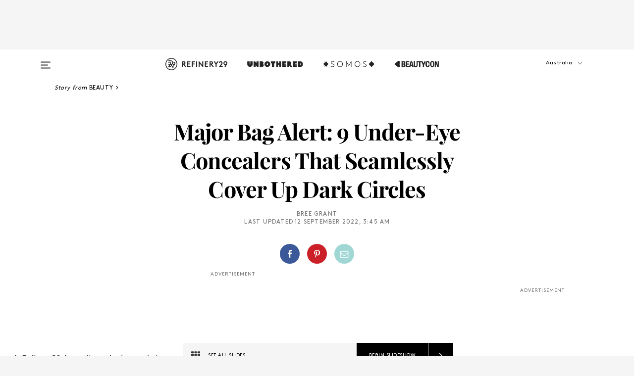

--- FILE ---
content_type: text/html; charset=utf-8
request_url: https://www.refinery29.com/en-au/best-under-eye-concealer
body_size: 33336
content:

    <!DOCTYPE html>
    <html lang='en'>
      <head>
        
    <script>
      if (window.location.hostname !== window.atob('d3d3LnJlZmluZXJ5MjkuY29t')) {
        window.location = window.atob('aHR0cDovL3d3dy5yZWZpbmVyeTI5LmNvbS9lbi1hdS9iZXN0LXVuZGVyLWV5ZS1jb25jZWFsZXI=');
      }
    </script>

        <script type="text/javascript">
          window.loadAdLib = function(e,t,a,r){var n=r.includes("refinery29");if(!window.__AdLib){var o=document.createElement("script");o.src=e,o.id="ad-lib",o.onload=function(){window.__AdLib&&(window.__AdLib.env=n?"production":"development",window.__AdLib.template="master",window.__AdLib.site="refinery29",window.__AdLib.brand="refinery29",window.__AdLib.domain=n?".refinery29.com":".rf29.net",window.__AdLib.init())},o.onerror=function(e){console.error("Ad-Lib could not load it's script.",e)},document.head.appendChild(o)}}
        </script>
        <link
          rel="preload"
          as="script"
          href="https://web-statics-cdn.refinery29.com/vendor/ad-lib/v3_1_0/vice-ad-lib.js"
          onload="window.loadAdLib(this.href, 'EN', 'TCFv2.2', 'www.refinery29.com');">
        </script>
        <meta charset="utf-8">
        <title data-react-helmet="true">Best Under-Eye Concealer To Hide Dark Circles</title>
        <meta data-react-helmet="true" content="ie=edge" http-equiv="x-ua-compatible"/><meta data-react-helmet="true" name="title" content="Best Under-Eye Concealer To Hide Dark Circles" itemprop="title"/><meta data-react-helmet="true" name="description" content="We’ve trawled the internet to find the top-rated under-eye concealers on the market that won’t cake, crease or budge." itemprop="description"/><meta data-react-helmet="true" property="og:url" content="https://www.refinery29.com/en-au/best-under-eye-concealer"/><meta data-react-helmet="true" name="twitter:title" content="Major Bag Alert: 9 Under-Eye Concealers That Seamlessly Cover Up Dark Circles"/><meta data-react-helmet="true" property="og:title" content="Major Bag Alert: 9 Under-Eye Concealers That Seamlessly Cover Up Dark Circles" itemprop="name"/><meta data-react-helmet="true" property="og:description" content="We’ve trawled the internet to find the top-rated under-eye concealers on the market that won’t cake, crease or budge."/><meta data-react-helmet="true" property="og:image" content="https://www.refinery29.com/images/11112676.jpg?crop=1090%2C572%2Cx0%2Cy273" itemprop="image"/><meta data-react-helmet="true" property="og:image:secure_url" content="https://www.refinery29.com/images/11112676.jpg?crop=1090%2C572%2Cx0%2Cy273" itemprop="image"/><meta data-react-helmet="true" name="twitter:card" content="summary_large_image"/><meta data-react-helmet="true" name="twitter:site" content="@Refinery29AU"/><meta data-react-helmet="true" name="twitter:description" content="We’ve trawled the internet to find the top-rated under-eye concealers on the market that won’t cake, crease or budge."/><meta data-react-helmet="true" name="twitter:image" content="https://www.refinery29.com/images/11112676.jpg?crop=1090%2C572%2Cx0%2Cy273"/><meta data-react-helmet="true" name="pinterest:image" content="https://www.refinery29.com/images/11112676.jpg?crop=37%3A50"/><meta data-react-helmet="true" property="fb:app_id" content="155023867867753"/><meta data-react-helmet="true" property="fb:pages" content="86973707921,587074007996399,269626263209765,509115739117952,1562713254009921,583745561686633,656112191237463,284423314989162,974273182666651,192477361634120"/><meta data-react-helmet="true" property="article:publisher" content="Refinery29Australia"/><meta data-react-helmet="true" name="viewport" content="width=device-width, initial-scale=1"/><meta data-react-helmet="true" name="theme-color" content="#fd5b4e"/><meta data-react-helmet="true" property="og:type" content="article"/><meta data-react-helmet="true" property="entry_template" content="entry.slideshow"/><meta data-react-helmet="true" property="author" content="Khalea Underwood,Bree Grant"/>
        <link data-react-helmet="true" rel="canonical" href="https://www.refinery29.com/en-au/best-under-eye-concealer"/><link data-react-helmet="true" rel="publisher" href="https://plus.google.com/101601649207969071719"/><link data-react-helmet="true" rel="rich-pin-icon" href="https://www.refinery29.com/assets/08c2e62e7d1f514259af92204bc9c284.ico"/><link data-react-helmet="true" rel="alternate" hreflang="en-au" href="https://www.refinery29.com/en-au/best-under-eye-concealer"/><link data-react-helmet="true" rel="alternate" hreflang="en-gb" href="https://www.refinery29.com/en-gb/best-under-eye-concealer"/><link data-react-helmet="true" rel="alternate" hreflang="en" href="https://www.refinery29.com/en-us/best-under-eye-concealer"/><link data-react-helmet="true" rel="alternate" hreflang="x-default" href="https://www.refinery29.com/en-us/best-under-eye-concealer"/>
        <script data-react-helmet="true" type="application/ld+json">{"@context":"http://schema.org","@type":"WebPage","name":"Refinery29","url":"https://www.refinery29.com/en-au","potentialAction":{"@type":"SearchAction","target":"https://www.refinery29.com/en-au/search?q={Refinery29}","query-input":"required name=Refinery29","sameAs":["https://www.facebook.com/Refinery29Australia","https://twitter.com/Refinery29AU","https://www.pinterest.com/Refinery29Australia","https://instagram.com/refinery29au","https://www.youtube.com/refinery29"]},"image":"https://www.refinery29.com/assets/images/r29-logo-b.svg"}</script><script data-react-helmet="true" type="application/ld+json">{"@context":"http://schema.org","@type":"WebSite","name":"Refinery29","url":"https://www.refinery29.com/en-au","potentialAction":{"@type":"SearchAction","target":"https://www.refinery29.com/en-au/search?q={Refinery29}","query-input":"required name=Refinery29","sameAs":["https://www.facebook.com/Refinery29Australia","https://twitter.com/Refinery29AU","https://www.pinterest.com/Refinery29Australia","https://instagram.com/refinery29au","https://www.youtube.com/refinery29"]},"image":"https://www.refinery29.com/assets/images/r29-logo-b.svg"}</script><script data-react-helmet="true" type="application/ld+json">{"@context":"http://schema.org","@type":"Article","mainEntityOfPage":{"@type":"WebPage","@id":"https://www.refinery29.com/en-au/best-under-eye-concealer"},"headline":"Major Bag Alert: 9 Under-Eye Concealers That Seamlessly Cover Up Dark Circles","url":"https://www.refinery29.com/en-au/best-under-eye-concealer","thumbnailUrl":"https://www.refinery29.com/images/11112676.jpg","image":{"@type":"ImageObject","url":"https://www.refinery29.com/images/11112676.jpg","height":1308,"width":1090},"datePublished":"2022-09-12T03:45:49.000Z","dateModified":"2022-09-12T03:45:49.000Z","author":{"@type":"Person","name":"Khalea Underwood"},"creator":["Khalea Underwood","Bree Grant"],"articleSection":"Makeup","keywords":["Beauty","Makeup"],"publisher":{"@type":"Organization","name":"Refinery29","logo":{"@type":"ImageObject","url":"https://www.refinery29.com/assets/images/refinery29.png","width":54,"height":54}},"description":"We’ve trawled the internet to find the top-rated under-eye concealers on the market that won’t cake, crease or budge."}</script><script data-react-helmet="true" type="application/ld+json">{"@context":"http://schema.org","@type":"BreadcrumbList","itemListElement":[{"@type":"ListItem","position":1,"item":{"@id":"en-au/beauty","url":"https://www.refinery29.com/en-au/beauty","name":"Beauty"}},{"@type":"ListItem","position":2,"item":{"@id":"en-au/makeup","url":"https://www.refinery29.com/en-au/makeup","name":"Makeup"}}]}</script><script data-react-helmet="true" type="application/ld+json">{"@context":"http://schema.org","@type":"ImageObject","author":null,"contentUrl":"https://www.refinery29.com/images/11110344.jpg","description":"<h3><a rel=\"noreferrer noopener\" aria-label=\" (opens in a new tab)\" href=\"https://www.itcosmetics.com.au/makeup/face-makeup/concealer/bye-bye-under-eye-concealer/ITC_0005.html\" target=\"_blank\">IT Cosmetics Bye Bye Under Eye Full Coverage Concealer</a></h3><br>You can't go past It Cosmetics' cult-favourite Bye Bye Under Eye Concealer. It comes in 24 different shades and is formulated with anti-ageing peptides, hyaluronic acid, hydrolysed collagen, vitamins and antioxidants, so it's good for sagging and being a cover-up. "}</script><script data-react-helmet="true" type="application/ld+json">{"@context":"http://schema.org","@type":"ImageObject","author":null,"contentUrl":"https://www.refinery29.com/images/11110349.jpg","description":"<h3><a rel=\"noreferrer noopener\" aria-label=\"Yves Saint Laurent Touche Éclat (opens in a new tab)\" href=\"https://www.adorebeauty.com.au/yves-saint-laurent/yves-saint-laurent-touche-eclat-radiant-touch-48.html\" target=\"_blank\">Yves Saint Laurent Touche Éclat</a></h3><br>Known for its skin-like finish, the YSL Touche Éclat is one of the best concealers for those who like the makeup, no makeup look. The formula is a silky, medium-coverage, lightweight blend that illuminates the under-eye to deflect attention away from dark circles. "}</script><script data-react-helmet="true" type="application/ld+json">{"@context":"http://schema.org","@type":"ImageObject","author":null,"contentUrl":"https://www.refinery29.com/images/11110341.jpg","description":"<h3><a rel=\"noreferrer noopener\" aria-label=\"Maybelline Fit Me Concealer (opens in a new tab)\" href=\"https://www.adorebeauty.com.au/maybelline/maybelline-fit-me-concealer.html\" target=\"_blank\">Maybelline Fit Me Concealer</a></h3><br>You've probably seen this one being raved about on TikTok as the perfect Dupe for the NARS Radiant Creamy Concealer (more on that later). The Maybelline fit me concealer effortlessly covers dark circles without caking or creasing and comes at a super affordable $16. "}</script><script data-react-helmet="true" type="application/ld+json">{"@context":"http://schema.org","@type":"ImageObject","author":null,"contentUrl":"https://www.refinery29.com/images/11110355.jpg","description":"<h3><a rel=\"noreferrer noopener\" aria-label=\"Tarte Shape Tape Contour Concealer (opens in a new tab)\" href=\"https://www.sephora.com.au/products/tarte-shape-tape-contour-concealer/v/8b-porcelain-beige\" target=\"_blank\">Tarte Shape Tape Contour Concealer</a></h3><br>Ooft, when you think of a concealer, your mind almost instantly goes to Tarte's Shape Tape. Coming in 30 different shades, the Tape Shape concealer is known for its full-coverage formula, its creamy, illuminating, and blends out to a lovely matte finish. "}</script><script data-react-helmet="true" type="application/ld+json">{"@context":"http://schema.org","@type":"ImageObject","author":null,"contentUrl":"https://www.refinery29.com/images/11110357.jpg","description":"<h3><a rel=\"noreferrer noopener\" aria-label=\"Fenty Beauty Pro Filt'r Instant Retouch Concealer (opens in a new tab)\" href=\"https://www.sephora.com.au/products/fenty-beauty-pro-filtr-instant-retouch-concealer/v/110\" target=\"_blank\">Fenty Beauty Pro Filt'r Instant Retouch Concealer</a></h3><br>Said to hide your \"bags and blemishes or hangovers and bad decisions\", the Fenty Beauty Pro Filt'r Instant Retouch Concealer offers one of the most extensive shade ranges on the market. It's a creamy, lightweight, and easily buildable formula that blends to a soft matte, full-coverage finish. "}</script><script data-react-helmet="true" type="application/ld+json">{"@context":"http://schema.org","@type":"ImageObject","author":null,"contentUrl":"https://www.refinery29.com/images/11110409.jpg","description":"<h3><a rel=\"noreferrer noopener\" aria-label=\"Rare Beauty Liquid Touch Brightening Concealer (opens in a new tab)\" href=\"https://www.sephora.com.au/products/rare-beauty-liquid-touch-brightening-concealer/v/100w\" target=\"_blank\">Rare Beauty Liquid Touch Brightening Concealer</a></h3><br>You'll be hard-pressed to find a <a href=\"https://www.refinery29.com/en-au/beauty-in-a-tik\">TikTok makeup tutorial</a> that doesn't feature the Rare Beauty Liquid Touch Brightening Concealer. It could be the fact that it comes in around 48 different shades, or it could be the fact that the long-lasting formula has a second-skin finish that quickly covers dark circles and illuminates the eyes. Either way, people are obsessed! "}</script><script data-react-helmet="true" type="application/ld+json">{"@context":"http://schema.org","@type":"ImageObject","author":null,"contentUrl":"https://www.refinery29.com/images/11110412.jpg","description":"<h3><a rel=\"noreferrer noopener\" aria-label=\"NARS Radiant Creamy Concealer (opens in a new tab)\" href=\"https://www.mecca.com.au/nars/radiant-creamy-concealer/V-015503.html\" target=\"_blank\">NARS Radiant Creamy Concealer</a></h3><br>The NARS Radiant Creamy Concealer is the OG of cult-favourite concealers, and it's easy to see why. It's a full-coverage, lightweight concealer that instantly brightens under the eyes for up to 16 hours. "}</script><script data-react-helmet="true" type="application/ld+json">{"@context":"http://schema.org","@type":"ImageObject","author":null,"contentUrl":"https://www.refinery29.com/images/11110413.jpg","description":"<h3><a rel=\"noreferrer noopener\" aria-label=\"Kosas Revealer Concealer (opens in a new tab)\" href=\"https://www.mecca.com.au/kosas/revealer-concealer/V-043277.htmlhttps://www.mecca.com.au/kosas/revealer-concealer/V-043277.html\" target=\"_blank\">Kosas Revealer Concealer</a></h3><br>Loved by celebs like Hailey Bieber, the Kosas Revealer Concealer is fast becoming a staple in makeup bags everywhere. The creamy, brightening formula can be worn with or without makeup to cover dark circles seamlessly. Oh, and if you're already obsessed with the <a rel=\"noreferrer noopener\" aria-label=\"Kosas Tinted Face Oil (opens in a new tab)\" href=\"https://www.mecca.com.au/kosas/tinted-face-oil/V-035170.html\" target=\"_blank\">Kosas Tinted Face Oil</a>, each shade of this concealer has been formulated to match it perfectly. "}</script><script data-react-helmet="true" type="application/ld+json">{"@context":"http://schema.org","@type":"ImageObject","author":null,"contentUrl":"https://www.refinery29.com/images/11110414.jpg","description":"<h3><a rel=\"noreferrer noopener\" aria-label=\"Charlotte Tilbury Magic Away Liquid Concealer (opens in a new tab)\" href=\"https://www.mecca.com.au/charlotte-tilbury/magic-away-liquid-concealer/V-051671.html\" target=\"_blank\">Charlotte Tilbury Magic Away Liquid Concealer</a></h3><br>Charlotte Tilbury products are always a fan favourite, so it probably comes as no surprise that the Magic Away Liquid Concealer is on our list. The cushion tip applicator and the creamy, full-coverage formula were made to help you fake a good night's sleep. "}</script><script data-react-helmet="true" type="application/ld+json">{"@context":"http://schema.org","@type":"Person","name":"Bree Grant","image":null,"url":"https://www.refinery29.com/en-au/author/bree-grant"}</script><script data-react-helmet="true" type="application/ld+json">{"@context":"http://schema.org","@type":"Product","name":"Bye Bye Under Eye Concealer","brand":"It Cosmetics","description":"","image":"https://www.refinery29.com/images/11111313.jpg","url":"https://www.itcosmetics.com.au/makeup/face-makeup/concealer/bye-bye-under-eye-concealer/ITC_0005.html","offers":{"@type":"Offer","url":"https://www.itcosmetics.com.au/makeup/face-makeup/concealer/bye-bye-under-eye-concealer/ITC_0005.html","availability":"https://schema.org/InStock","priceCurrency":"AUD","price":"44.00"}}</script><script data-react-helmet="true" type="application/ld+json">{"@context":"http://schema.org","@type":"Product","name":"Touche Éclat","brand":"Yves Saint Laurent","description":"","image":"https://www.refinery29.com/images/11111327.jpg","url":"https://www.adorebeauty.com.au/yves-saint-laurent/yves-saint-laurent-touche-eclat-radiant-touch-48.html","offers":{"@type":"Offer","url":"https://www.adorebeauty.com.au/yves-saint-laurent/yves-saint-laurent-touche-eclat-radiant-touch-48.html","availability":"https://schema.org/InStock","priceCurrency":"AUD","price":"72.00"}}</script><script data-react-helmet="true" type="application/ld+json">{"@context":"http://schema.org","@type":"Product","name":"Fit Me Concealer","brand":"Maybelline","description":"","image":"https://www.refinery29.com/images/11111330.jpg","url":"https://www.adorebeauty.com.au/maybelline/maybelline-fit-me-concealer.html","offers":{"@type":"Offer","url":"https://www.adorebeauty.com.au/maybelline/maybelline-fit-me-concealer.html","availability":"https://schema.org/InStock","priceCurrency":"AUD","price":"15.95"}}</script><script data-react-helmet="true" type="application/ld+json">{"@context":"http://schema.org","@type":"Product","name":"Shape Tape Contour Concealer","brand":"Tarte Cosmetics","description":"","image":"https://www.refinery29.com/images/11111334.jpg","url":"https://www.sephora.com.au/products/tarte-shape-tape-contour-concealer/v/8b-porcelain-beige","offers":{"@type":"Offer","url":"https://www.sephora.com.au/products/tarte-shape-tape-contour-concealer/v/8b-porcelain-beige","availability":"https://schema.org/InStock","priceCurrency":"AUD","price":"47.00"}}</script><script data-react-helmet="true" type="application/ld+json">{"@context":"http://schema.org","@type":"Product","name":"Pro Filt'r Instant Retouch Concealer","brand":"Fenty Beauty","description":"","image":"https://www.refinery29.com/images/11111341.jpg","url":"https://www.sephora.com.au/products/fenty-beauty-pro-filtr-instant-retouch-concealer/v/110","offers":{"@type":"Offer","url":"https://www.sephora.com.au/products/fenty-beauty-pro-filtr-instant-retouch-concealer/v/110","availability":"https://schema.org/InStock","priceCurrency":"AUD","price":"41.00"}}</script><script data-react-helmet="true" type="application/ld+json">{"@context":"http://schema.org","@type":"Product","name":"Liquid Touch Brightening Concealer","brand":"Rare Beauty","description":"","image":"https://www.refinery29.com/images/11111344.jpg","url":"https://www.sephora.com.au/products/rare-beauty-liquid-touch-brightening-concealer/v/100w","offers":{"@type":"Offer","url":"https://www.sephora.com.au/products/rare-beauty-liquid-touch-brightening-concealer/v/100w","availability":"https://schema.org/InStock","priceCurrency":"AUD","price":"33.00"}}</script><script data-react-helmet="true" type="application/ld+json">{"@context":"http://schema.org","@type":"Product","name":"Radiant Creamy Concealer","brand":"NARS","description":"","image":"https://www.refinery29.com/images/11111357.jpg","url":"https://www.mecca.com.au/nars/radiant-creamy-concealer/V-015503.html","offers":{"@type":"Offer","url":"https://www.mecca.com.au/nars/radiant-creamy-concealer/V-015503.html","availability":"https://schema.org/InStock","priceCurrency":"AUD","price":"46.00"}}</script><script data-react-helmet="true" type="application/ld+json">{"@context":"http://schema.org","@type":"Product","name":"Revealer Concealer","brand":"Kosas","description":"","image":"https://www.refinery29.com/images/11111367.jpg","url":"https://www.mecca.com.au/kosas/revealer-concealer/V-043277.html","offers":{"@type":"Offer","url":"https://www.mecca.com.au/kosas/revealer-concealer/V-043277.html","availability":"https://schema.org/InStock","priceCurrency":"AUD","price":"42.00"}}</script><script data-react-helmet="true" type="application/ld+json">{"@context":"http://schema.org","@type":"Product","name":"Magic Away Liquid Concealer","brand":"Charlotte Tilbury","description":"","image":"https://www.refinery29.com/images/11111370.jpg","url":"https://www.mecca.com.au/charlotte-tilbury/magic-away-liquid-concealer/V-051671.html","offers":{"@type":"Offer","url":"https://www.mecca.com.au/charlotte-tilbury/magic-away-liquid-concealer/V-051671.html","availability":"https://schema.org/InStock","priceCurrency":"AUD","price":"47.00"}}</script>
        <link id='main-styles' rel='stylesheet' href='/assets/styles.1a6fc843c5b8cd941845.css' type='text/css' />
        <link id='htlbid-styles' rel='stylesheet' href='https://htlbid.com/v3/refinery29-v2.com/htlbid.css' type='text/css' />
      </head>
      <body id='enAU' class='en'>
<div id='r29-app'><div data-reactroot=""><main><a id="skip" href="#r29-container">Skip navigation!</a><div class=""><div><div class="main"><div class="header-ad-container"><div><span>ADVERTISEMENT</span><div class="ad htlad-ad-header" data-ad-size="7x7,8x8,728x90,970x90,970x250" data-ad-position="header" data-slot-id="slideshow-header" data-targeting="{&quot;sponsorship&quot;:null,&quot;section_name&quot;:[&quot;beauty&quot;,&quot;makeup&quot;,&quot;shopping&quot;],&quot;collections&quot;:[],&quot;aggregations&quot;:null,&quot;entityid&quot;:11110317,&quot;aid&quot;:&quot;best-under-eye-concealer&quot;,&quot;pageid&quot;:&quot;best-under-eye-concealer&quot;,&quot;pagetype&quot;:&quot;slideshow&quot;,&quot;test&quot;:null,&quot;is_sensitive_content&quot;:false,&quot;edition&quot;:&quot;en-au&quot;,&quot;utm_source&quot;:null,&quot;utm_medium&quot;:null,&quot;utm_content&quot;:null,&quot;utm_campaign&quot;:null,&quot;vertical&quot;:&quot;r29&quot;,&quot;document.referrer&quot;:&quot;&quot;,&quot;keywords&quot;:null,&quot;ad_count&quot;:5}" id="ad-header"></div></div></div><header role="banner" aria-label="Primary" class="global-header"><div class="global-header-main"><div id="main-menu" class="global-menu"><div class="menu-inner"><div class="global-search-nav" aria-label="global search"><div class="search-drawer"><form class="search-form" action="/en-au/search" method="GET" aria-label="Search"><input type="search" id="search-header" name="q" placeholder="Search" value=""/><div class="search-button" role="button" tabindex="0" aria-label="search button"><svg width="16" height="18" viewBox="0 0 16 18" fill="black" xmlns="http://www.w3.org/2000/svg"><path d="M10.7857 8.71429C10.7857 6.50893 8.99107 4.71428 6.78571 4.71428C4.58036 4.71428 2.78571 6.50893 2.78571 8.71429C2.78571 10.9196 4.58036 12.7143 6.78571 12.7143C8.99107 12.7143 10.7857 10.9196 10.7857 8.71429ZM15.3571 16.1429C15.3571 16.7679 14.8393 17.2857 14.2143 17.2857C13.9107 17.2857 13.6161 17.1607 13.4107 16.9464L10.3482 13.8929C9.30357 14.6161 8.05357 15 6.78571 15C3.3125 15 0.5 12.1875 0.5 8.71429C0.5 5.24107 3.3125 2.42857 6.78571 2.42857C10.2589 2.42857 13.0714 5.24107 13.0714 8.71429C13.0714 9.98214 12.6875 11.2321 11.9643 12.2768L15.0268 15.3393C15.2321 15.5446 15.3571 15.8393 15.3571 16.1429Z" fill="#333333"></path></svg></div></form></div></div><div class="category-children"><div class="category-child"><div><a href="https://www.refinery29.com/en-us/unbothered"><img class="menu-logo" src="/assets/6a9d712b4b1480df334054a94146cc34.png" alt="Unbothered menu logo"/></a></div><p>A community celebrating Black voices, Black art, and Black folx.</p></div><div class="category-child"><div><a href="https://www.refinery29.com/en-us/latine-somos"><img class="menu-logo" src="/assets/1ce585852b9e9a8cba36762b911e0f5f.png" alt="Somos menu logo"/></a></div><p>Latines learning, remembering, healing, and finding joy in our diverse stories.</p></div><div class="category-child"><div><a href="https://www.beautycon.com/"><img class="menu-logo" src="/assets/b3658fb2d9482c50df8996241fb2b67d.png" alt="BeautyCon menu logo"/></a></div><p>Beautycon is a global platform that brings together beauty enthusiasts, brands, and industry leaders to explore the latest trends, innovations, and conversations shaping the future of beauty.</p></div></div><div><div class="category-title">Featured Channels</div><div class="category-children"><div class="category-child"><a href="/en-au/most-wanted">Most Wanted</a></div><div class="category-child"><a href="/en-au/horoscope">Horoscopes</a></div><div class="category-child"><a href="/en-au/money-diaries">Money Diaries</a></div><div class="category-child"><a href="/en-us/gg-good-game">Good Game</a></div><div class="category-child"><a href="/en-us/aapi-heritage-month">Not Your Token Asian</a></div><div class="category-child"><a href="/en-au/menstruation">My Period</a></div></div></div><div><div class="category-title">Get The Latest</div><div class="category-children"><div class="category-child"><a href="/en-au/shopping-fashion">Shopping</a></div><div class="category-child"><a href="/en-au/work-and-money">Work &amp; Money</a></div><div class="category-child"><a href="/en-au/health">Sex &amp; Wellness</a></div><div class="category-child"><a href="/en-au/beauty">Beauty</a></div><div class="category-child"><a href="/en-au/news">News</a></div><div class="category-child"><a href="/en-au/entertainment">Entertainment</a></div><div class="category-child"><a href="/en-au/style">Fashion</a></div><div class="category-child"><a href="/en-au/politics">Politics</a></div><div class="category-child"><a href="/en-au/living">Lifestyle</a></div></div></div><div><div class="category-title">Get In Touch</div><div class="social-icons"><a href="https://www.facebook.com/Refinery29Australia/" target="_blank" title="Refinery29&#x27;s Facebook page" aria-label="Refinery29&#x27;s Facebook page"><svg width="56" height="56" viewBox="0 0 56 56" fill="black" role="img" aria-hidden="true"><path d="M36 20H20V36H27.9973V29.9592H25.9579V27.6101H27.9973V25.8804C27.9973 24.8995 28.2684 24.1379 28.8105 23.5958C29.3526 23.0537 30.0883 22.7826 31.0177 22.7826C31.947 22.7826 32.5494 22.817 32.8248 22.8859V24.9769H31.5856C31.1382 24.9769 30.8327 25.0716 30.6692 25.2609C30.5057 25.4502 30.4239 25.7341 30.4239 26.1128V27.6101H32.7473L32.4375 29.9592H30.4239V36H36V20Z"></path></svg></a><a href="https://x.com/refinery29au" target="_blank" title="Refinery29&#x27;s Twitter page" aria-label="Refinery29&#x27;s Twitter page"><svg width="56" height="56" viewBox="0 0 56 56" fill="black" role="img" aria-hidden="true"><path fill-rule="evenodd" clip-rule="evenodd" d="M20.0113 35H21.3186L26.435 29.1807L30.5034 35H35L28.9369 26.3703L34.5041 20H33.1743L28.3396 25.5107L24.4628 20H20L25.8603 28.3541L20.0113 35ZM21.8032 20.9809H23.8204L33.1856 34.0742H31.1457L21.8032 20.9809Z"></path></svg></a><a href="https://www.instagram.com/refinery29au/?hl=en" target="_blank" title="Refinery29&#x27;s Instagram page" aria-label="Refinery29&#x27;s Instagram page"><svg width="56" height="56" viewBox="0 0 56 56" fill="black" role="img" aria-hidden="true"><path fill-rule="evenodd" clip-rule="evenodd" d="M28.5 21.4375C27.4167 21.4375 26.7135 21.4453 26.3906 21.461C26.0677 21.4766 25.6875 21.4896 25.25 21.5C24.8542 21.5209 24.5443 21.5573 24.3203 21.6094C24.0964 21.6615 23.9063 21.7188 23.75 21.7813C23.5729 21.8438 23.4115 21.9245 23.2656 22.0235C23.1198 22.1224 22.9792 22.2396 22.8438 22.375C22.7187 22.5 22.6068 22.6354 22.5078 22.7813C22.4089 22.9271 22.3229 23.0938 22.25 23.2813C22.1979 23.4271 22.1458 23.612 22.0938 23.836C22.0417 24.0599 22.0104 24.375 22 24.7813C21.9792 25.2084 21.9635 25.5834 21.9531 25.9063C21.9427 26.2292 21.9375 26.9271 21.9375 28C21.9375 29.0834 21.9453 29.7865 21.9609 30.1094C21.9766 30.4323 21.9896 30.8125 22 31.25C22.0208 31.6459 22.0573 31.9558 22.1094 32.1797C22.1615 32.4037 22.2187 32.5938 22.2812 32.75C22.3438 32.9271 22.4245 33.0886 22.5234 33.2344C22.6224 33.3802 22.7396 33.5209 22.875 33.6563C23 33.7813 23.1354 33.8933 23.2812 33.9922C23.4271 34.0912 23.5937 34.1771 23.7812 34.25C23.9271 34.3021 24.112 34.3542 24.3359 34.4063C24.5599 34.4584 24.875 34.4896 25.2812 34.5C25.7083 34.5209 26.0833 34.5365 26.4062 34.5469C26.7292 34.5573 27.4271 34.5625 28.5 34.5625C29.5833 34.5625 30.2865 34.5547 30.6094 34.5391C30.9323 34.5235 31.3125 34.5104 31.75 34.5C32.1458 34.4792 32.4557 34.4427 32.6797 34.3907C32.9036 34.3386 33.0937 34.2813 33.25 34.2188C33.4271 34.1563 33.5885 34.0756 33.7344 33.9766C33.8802 33.8776 34.0208 33.7604 34.1562 33.625C34.2813 33.5 34.3932 33.3646 34.4922 33.2188C34.5911 33.0729 34.6771 32.9063 34.75 32.7188C34.8021 32.5729 34.8542 32.3881 34.9062 32.1641C34.9583 31.9401 34.9896 31.625 35 31.2188C35.0208 30.7917 35.0365 30.4167 35.0469 30.0938C35.0573 29.7709 35.0625 29.073 35.0625 28C35.0625 26.9167 35.0547 26.2136 35.0391 25.8907C35.0234 25.5677 35.0104 25.1875 35 24.75C34.9792 24.3542 34.9427 24.0443 34.8906 23.8203C34.8385 23.5964 34.7812 23.4063 34.7188 23.25C34.6562 23.0729 34.5755 22.9115 34.4766 22.7657C34.3776 22.6198 34.2604 22.4792 34.125 22.3438C34 22.2188 33.8646 22.1068 33.7188 22.0078C33.5729 21.9089 33.4063 21.8229 33.2188 21.75C33.0729 21.6979 32.888 21.6459 32.6641 21.5938C32.4401 21.5417 32.125 21.5104 31.7188 21.5C31.2917 21.4792 30.9167 21.4636 30.5938 21.4532C30.2708 21.4427 29.5729 21.4375 28.5 21.4375ZM28.5 20C29.5938 20 30.3099 20.0078 30.6484 20.0235C30.987 20.0391 31.3646 20.0521 31.7812 20.0625C32.2188 20.0834 32.5885 20.1224 32.8906 20.1797C33.1927 20.237 33.4687 20.3125 33.7188 20.4063C33.9896 20.5209 34.2422 20.6511 34.4766 20.7969C34.7109 20.9427 34.9375 21.125 35.1562 21.3438C35.375 21.5625 35.5599 21.7917 35.7109 22.0313C35.862 22.2709 35.9896 22.5209 36.0938 22.7813C36.1875 23.0209 36.2656 23.2943 36.3281 23.6016C36.3906 23.9089 36.4271 24.2813 36.4375 24.7188C36.4583 25.1459 36.474 25.5261 36.4844 25.8594C36.4948 26.1927 36.5 26.9063 36.5 28C36.5 29.0938 36.4922 29.8099 36.4766 30.1485C36.4609 30.487 36.4479 30.8646 36.4375 31.2813C36.4167 31.7188 36.3776 32.0886 36.3203 32.3907C36.263 32.6927 36.1875 32.9688 36.0938 33.2188C35.9792 33.4896 35.849 33.7422 35.7031 33.9766C35.5573 34.211 35.375 34.4375 35.1562 34.6563C34.9375 34.875 34.7083 35.0599 34.4688 35.211C34.2292 35.362 33.9792 35.4896 33.7188 35.5938C33.4792 35.6875 33.2057 35.7657 32.8984 35.8282C32.5911 35.8907 32.2188 35.9271 31.7812 35.9375C31.3542 35.9584 30.974 35.974 30.6406 35.9844C30.3073 35.9948 29.5938 36 28.5 36C27.4062 36 26.6901 35.9922 26.3516 35.9766C26.013 35.961 25.6354 35.9479 25.2188 35.9375C24.7812 35.9167 24.4115 35.8776 24.1094 35.8203C23.8073 35.7631 23.5313 35.6875 23.2812 35.5938C23.0104 35.4792 22.7578 35.349 22.5234 35.2032C22.2891 35.0573 22.0625 34.875 21.8438 34.6563C21.625 34.4375 21.4401 34.2084 21.2891 33.9688C21.138 33.7292 21.0104 33.4792 20.9062 33.2188C20.8125 32.9792 20.7344 32.7058 20.6719 32.3985C20.6094 32.0912 20.5729 31.7188 20.5625 31.2813C20.5417 30.8542 20.526 30.474 20.5156 30.1407C20.5052 29.8073 20.5 29.0938 20.5 28C20.5 26.9063 20.5078 26.1901 20.5234 25.8516C20.5391 25.513 20.5521 25.1354 20.5625 24.7188C20.5833 24.2813 20.6224 23.9115 20.6797 23.6094C20.737 23.3073 20.8125 23.0313 20.9062 22.7813C21.0208 22.5104 21.151 22.2578 21.2969 22.0235C21.4427 21.7891 21.625 21.5625 21.8438 21.3438C22.0625 21.125 22.2917 20.9401 22.5312 20.7891C22.7708 20.6381 23.0208 20.5104 23.2812 20.4063C23.5208 20.3125 23.7943 20.2344 24.1016 20.1719C24.4089 20.1094 24.7812 20.0729 25.2188 20.0625C25.6458 20.0417 26.026 20.0261 26.3594 20.0157C26.6927 20.0052 27.4062 20 28.5 20ZM28.5 23.875C29.0729 23.875 29.6094 23.9818 30.1094 24.1953C30.6094 24.4089 31.0469 24.7032 31.4219 25.0782C31.7969 25.4532 32.0911 25.8907 32.3047 26.3907C32.5182 26.8907 32.625 27.4271 32.625 28C32.625 28.573 32.5182 29.1094 32.3047 29.6094C32.0911 30.1094 31.7969 30.5469 31.4219 30.9219C31.0469 31.2969 30.6094 31.5912 30.1094 31.8047C29.6094 32.0183 29.0729 32.125 28.5 32.125C27.9271 32.125 27.3906 32.0183 26.8906 31.8047C26.3906 31.5912 25.9531 31.2969 25.5781 30.9219C25.2031 30.5469 24.9089 30.1094 24.6953 29.6094C24.4818 29.1094 24.375 28.573 24.375 28C24.375 27.4271 24.4818 26.8907 24.6953 26.3907C24.9089 25.8907 25.2031 25.4532 25.5781 25.0782C25.9531 24.7032 26.3906 24.4089 26.8906 24.1953C27.3906 23.9818 27.9271 23.875 28.5 23.875ZM28.5 30.6875C29.2396 30.6875 29.8724 30.4219 30.3984 29.8907C30.9245 29.3594 31.1875 28.7292 31.1875 28C31.1875 27.2604 30.9219 26.6276 30.3906 26.1016C29.8594 25.5755 29.2292 25.3125 28.5 25.3125C27.7604 25.3125 27.1276 25.5782 26.6016 26.1094C26.0755 26.6407 25.8125 27.2709 25.8125 28C25.8125 28.7396 26.0781 29.3724 26.6094 29.8985C27.1406 30.4245 27.7708 30.6875 28.5 30.6875ZM33.7188 23.7188C33.7188 23.9792 33.6302 24.2058 33.4531 24.3985C33.276 24.5912 33.0521 24.6875 32.7812 24.6875C32.5208 24.6875 32.2943 24.5938 32.1016 24.4063C31.9089 24.2188 31.8125 23.9896 31.8125 23.7188C31.8125 23.4584 31.9062 23.237 32.0938 23.0547C32.2813 22.8724 32.5104 22.7813 32.7812 22.7813C33.0417 22.7813 33.263 22.8698 33.4453 23.0469C33.6276 23.224 33.7188 23.4479 33.7188 23.7188Z"></path></svg></a><a href="https://www.pinterest.com/refinery29/" target="_blank" title="Refinery29&#x27;s Pinterest page" aria-label="Refinery29&#x27;s Pinterest page"><svg width="56" height="56" viewBox="0 0 56 56" fill="black" role="img" aria-hidden="true"><path fill-rule="evenodd" clip-rule="evenodd" d="M28.0003 20C23.5821 20 20 23.5817 20 27.9999C20 31.2757 21.9699 34.0898 24.7887 35.3271C24.7662 34.7685 24.7846 34.0979 24.9279 33.4902C25.0817 32.8407 25.9573 29.131 25.9573 29.131C25.9573 29.131 25.7017 28.6203 25.7017 27.8652C25.7017 26.6798 26.3889 25.7944 27.2446 25.7944C27.9723 25.7944 28.3238 26.3409 28.3238 26.9953C28.3238 27.7269 27.8573 28.821 27.6173 29.8344C27.4169 30.683 28.0428 31.3752 28.88 31.3752C30.3958 31.3752 31.4167 29.4285 31.4167 27.1219C31.4167 25.3686 30.2357 24.0562 28.0878 24.0562C25.661 24.0562 24.1492 25.8659 24.1492 27.8873C24.1492 28.5843 24.3547 29.0758 24.6766 29.4564C24.8246 29.6312 24.8452 29.7016 24.7916 29.9023C24.7532 30.0495 24.6651 30.4038 24.6286 30.5443C24.5753 30.7469 24.4112 30.8193 24.228 30.7445C23.1103 30.2882 22.5897 29.0642 22.5897 27.6882C22.5897 25.4157 24.5063 22.6908 28.3073 22.6908C31.3617 22.6908 33.372 24.901 33.372 27.2735C33.372 30.4117 31.6273 32.7562 29.0554 32.7562C28.1917 32.7562 27.3792 32.2893 27.101 31.7591C27.101 31.7591 26.6365 33.6023 26.5381 33.9582C26.3685 34.575 26.0365 35.1915 25.7329 35.6719C26.4525 35.8844 27.2125 36 28.0003 36C32.4181 36 36 32.4183 36 27.9999C36 23.5817 32.4181 20 28.0003 20" fill="black"></path></svg></a><a href="https://www.snapchat.com/add/refinery29" target="_blank" title="Add Refinery29 on Snapchat" aria-label="Add Refinery29 on Snapchat"><svg width="56" height="56" viewBox="0 0 56 56" fill="black" role="img" aria-hidden="true"><path d="M24.1288 22.7136C23.7038 23.6651 23.8717 25.3699 23.9397 26.5621C23.4807 26.8163 22.8913 26.3703 22.5577 26.3703C22.2106 26.3703 21.7962 26.5982 21.731 26.9381C21.6843 27.183 21.7941 27.5398 22.5818 27.8506C22.8863 27.971 23.611 28.1126 23.7789 28.5076C24.0147 29.0627 22.5676 31.6248 20.2952 31.9986C20.1174 32.0276 19.9906 32.1862 20.0005 32.366C20.0402 33.0563 21.5887 33.3267 22.275 33.4329C22.3452 33.5278 22.4018 33.9285 22.4918 34.2336C22.5322 34.3703 22.6363 34.5338 22.9041 34.5338C23.2533 34.5338 23.8334 34.2648 24.8435 34.4319C25.8338 34.5968 26.7645 36 28.5517 36C30.2128 36 31.2038 34.5904 32.1572 34.4319C32.709 34.3405 33.1829 34.3696 33.7127 34.4729C34.0775 34.5444 34.4048 34.5841 34.5089 34.2258C34.6003 33.9165 34.6562 33.5235 34.725 33.4308C35.405 33.3253 36.9605 33.0556 36.9995 32.3653C37.0094 32.1855 36.8826 32.0276 36.7048 31.9979C34.4707 31.6297 32.9796 29.0754 33.2211 28.5069C33.3883 28.1126 34.108 27.9724 34.4182 27.8499C34.9948 27.6227 35.2838 27.343 35.2775 27.0195C35.2697 26.6053 34.771 26.3582 34.4041 26.3582C34.0308 26.3582 33.4946 26.8 33.0603 26.5607C33.1283 25.3586 33.2955 23.6616 32.8712 22.7108C32.0672 20.9104 30.2787 20 28.4908 20C26.7143 20 24.9391 20.8977 24.1288 22.7136Z"></path></svg></a><a href="https://www.youtube.com/refinery29" target="_blank" title="Refinery29&#x27;s YouTube channel" aria-label="Refinery29&#x27;s YouTube channel"><svg width="56" height="56" viewBox="0 0 56 56" fill="black" role="img" aria-hidden="true"><path d="M37.5812 24.0397C37.468 23.6461 37.2474 23.2897 36.943 23.0085C36.6299 22.7186 36.2462 22.5112 35.8281 22.406C34.2633 22.004 27.9942 22.004 27.9942 22.004C25.3806 21.975 22.7677 22.1025 20.1702 22.3857C19.7521 22.4987 19.3691 22.7107 19.0554 23.0028C18.7471 23.2919 18.5238 23.6483 18.4071 24.0389C18.1269 25.51 17.9908 27.0038 18.0005 28.5C17.9905 29.9949 18.1263 31.4881 18.4071 32.9611C18.5213 33.35 18.7438 33.7049 19.0529 33.9915C19.362 34.2782 19.747 34.4852 20.1702 34.5948C21.7559 34.996 27.9942 34.996 27.9942 34.996C30.6111 35.025 33.2273 34.8975 35.8281 34.6143C36.2462 34.5091 36.6299 34.3017 36.943 34.0118C37.2513 33.7252 37.4704 33.3687 37.5804 32.9806C37.8679 31.51 38.0077 30.0157 37.9978 28.5187C38.0195 27.0153 37.8798 25.5147 37.5812 24.0397ZM26.0011 31.2803V25.7205L31.2171 28.5008L26.0011 31.2803Z"></path></svg></a><a href="https://www.tiktok.com/@refinery29au?lang=en" target="_blank" title="Refinery29 on TikTok" aria-label="Refinery29 on TikTok"><svg width="56" height="56" viewBox="0 0 56 56" fill="black" role="img" aria-hidden="true"><path fill-rule="evenodd" clip-rule="evenodd" d="M31.4908 25.2742C32.6132 25.9313 33.7125 26.3461 35 26.4747V23.7562C34.0075 23.6801 32.9924 23.0465 32.3865 22.3424C32.0187 21.9151 31.7425 21.408 31.5969 20.8676C31.5744 20.784 31.4826 20.2511 31.4719 20H28.628V20.6786V22.3029V29.2038V30.1679C28.628 30.7168 28.6695 31.2862 28.4613 31.8055C27.9518 33.0764 26.3591 33.6316 25.1298 32.9939C22.7357 31.7424 24.0705 28.27 26.551 28.5908V25.7701C26.2122 25.7649 25.7723 25.8301 25.6141 25.849C25.1277 25.907 24.6563 26.042 24.2062 26.2292C21.6328 27.2995 20.3116 30.2524 21.3623 32.8153L21.331 32.7277C22.6604 36.1247 27.1531 37.0798 29.8457 34.6274C31.7236 32.9169 31.4908 30.5397 31.4908 28.2712V25.2742Z"></path></svg></a><a href="https://jump.refinery29.com/join/24/signup-all-newsletters?utm_source=footer&amp;utm_medium=emailsignup&amp;_ga=2.174034529.350230817.1728573652-162356488.1728573652" target="_blank" title="Sign up for Refinery29 newsletters" aria-label="Sign up for Refinery29 newsletters"><svg width="52" height="56" viewBox="0 0 52 56" fill="black" role="img" aria-hidden="true"><path d="M34.1429 33.7678V25.625C33.9167 25.8795 33.6728 26.1127 33.4113 26.3248C31.5169 27.7809 30.0113 28.9754 28.8945 29.9085C28.534 30.2124 28.2407 30.4492 28.0145 30.6189C27.7883 30.7885 27.4826 30.9599 27.0974 31.1331C26.7121 31.3063 26.3499 31.3928 26.0106 31.3928H25.9894C25.6501 31.3928 25.2879 31.3063 24.9026 31.1331C24.5174 30.9599 24.2117 30.7885 23.9855 30.6189C23.7593 30.4492 23.466 30.2124 23.1055 29.9085C21.9887 28.9754 20.4831 27.7809 18.5887 26.3248C18.3272 26.1127 18.0833 25.8795 17.8571 25.625V33.7678C17.8571 33.8597 17.8907 33.9393 17.9579 34.0064C18.025 34.0736 18.1045 34.1071 18.1964 34.1071H33.8036C33.8955 34.1071 33.975 34.0736 34.0421 34.0064C34.1093 33.9393 34.1429 33.8597 34.1429 33.7678ZM34.1429 22.6244V22.3647L34.1376 22.2268L34.1057 22.0943L34.0474 21.9989L33.952 21.9194L33.8036 21.8928H18.1964C18.1045 21.8928 18.025 21.9264 17.9579 21.9936C17.8907 22.0607 17.8571 22.1402 17.8571 22.2321C17.8571 23.4196 18.3767 24.4234 19.4157 25.2433C20.7799 26.3177 22.1972 27.438 23.6674 28.6043C23.7098 28.6397 23.8335 28.7439 24.0385 28.9171C24.2435 29.0903 24.4061 29.2228 24.5262 29.3147C24.6464 29.4066 24.8037 29.5179 24.998 29.6487C25.1924 29.7795 25.3709 29.8767 25.5335 29.9403C25.6961 30.0039 25.848 30.0357 25.9894 30.0357H26.0106C26.152 30.0357 26.3039 30.0039 26.4665 29.9403C26.6291 29.8767 26.8076 29.7795 27.002 29.6487C27.1963 29.5179 27.3536 29.4066 27.4738 29.3147C27.5939 29.2228 27.7565 29.0903 27.9615 28.9171C28.1665 28.7439 28.2902 28.6397 28.3326 28.6043C29.8028 27.438 31.2201 26.3177 32.5843 25.2433C32.966 24.9394 33.3211 24.5311 33.6498 24.0187C33.9785 23.5062 34.1429 23.0415 34.1429 22.6244ZM35.5 22.2321V33.7678C35.5 34.2344 35.3339 34.6337 35.0017 34.966C34.6695 35.2982 34.2701 35.4643 33.8036 35.4643H18.1964C17.7299 35.4643 17.3305 35.2982 16.9983 34.966C16.6661 34.6337 16.5 34.2344 16.5 33.7678V22.2321C16.5 21.7656 16.6661 21.3662 16.9983 21.034C17.3305 20.7018 17.7299 20.5357 18.1964 20.5357H33.8036C34.2701 20.5357 34.6695 20.7018 35.0017 21.034C35.3339 21.3662 35.5 21.7656 35.5 22.2321Z"></path></svg></a></div></div></div></div><button type="button" class="hamburger-menu desktop" aria-label="Open menu" aria-expanded="false" aria-controls="main-menu"><svg width="20" height="15" viewBox="0 0 20 15" fill="black" xmlns="http://www.w3.org/2000/svg"><rect y="0.5" width="20" height="2" rx="1" fill="#333333"></rect><rect y="6.5" width="15" height="2" rx="1" fill="#333333"></rect><rect y="12.5" width="20" height="2" rx="1" fill="#333333"></rect></svg></button><div class="header-verticals desktop"><a href="https://www.refinery29.com/en-au"><img class="menu-logo" src="/assets/90e3b0501ff143bd058ecb3f754a4430.png" alt="Refinery29 logo"/></a><a href="https://www.refinery29.com/en-us/unbothered"><img class="menu-logo" src="/assets/9aa89696be7da8b249e2ee2622a111e9.png" alt="Unbothered logo"/></a><a href="https://www.refinery29.com/en-us/latine-somos"><img class="menu-logo" src="/assets/cda4774d79df76d9c5ab2dfba3784155.png" alt="Somos logo"/></a><a href="https://www.beautycon.com/"><img class="menu-logo" src="/assets/d68e2ddc49f6065953daf57eac5b849a.png" alt="BeautyCon logo"/></a></div><div class="header-verticals desktop r29-only-menu"><a href="https://www.refinery29.com/en-au"><img class="menu-logo" src="/assets/90e3b0501ff143bd058ecb3f754a4430.png" alt="Refinery29 logo"/></a></div><div class="header-mobile-logo mobile"><a href="https://www.refinery29.com/en-au"><img class="menu-logo" src="/assets/90e3b0501ff143bd058ecb3f754a4430.png" alt="Refinery29 logo"/></a></div><div class="desktop edition-switch-wrapper"><div class="global-edition-switch" aria-label="Edition selector"><div class="current-edition" tabindex="0" role="button" aria-expanded="false" aria-haspopup="true"><span>Australia</span><i class="fa fa-angle-down " aria-label="angle-down" aria-hidden="true"><svg width="1792" height="1792" viewBox="0 0 1792 1792"><path d="M1395 736q0 13-10 23l-466 466q-10 10-23 10t-23-10L407 759q-10-10-10-23t10-23l50-50q10-10 23-10t23 10l393 393 393-393q10-10 23-10t23 10l50 50q10 10 10 23z"/></svg></i></div><ul class=""><li class="label" aria-label="locales">Switch To</li><li><a href="https://www.refinery29.com/en-gb/best-under-eye-concealer"><span>United Kingdom</span></a></li><li><a href="https://www.refinery29.com/en-us/best-under-eye-concealer"><span>United States</span></a></li><li><a href="https://www.refinery29.com/de-de"><span>Germany</span></a></li><li><a href="https://www.refinery29.com/fr-fr"><span>France</span></a></li></ul></div></div><div class="mobile edition-switch-wrapper"></div><button type="button" class="hamburger-menu mobile" aria-label="Open menu" aria-expanded="false" aria-controls="main-menu"><svg width="20" height="15" viewBox="0 0 20 15" fill="black" xmlns="http://www.w3.org/2000/svg"><rect y="0.5" width="20" height="2" rx="1" fill="#333333"></rect><rect y="6.5" width="15" height="2" rx="1" fill="#333333"></rect><rect y="12.5" width="20" height="2" rx="1" fill="#333333"></rect></svg></button></div></header><div class="mobile-header-verticals-wrapper"><div class="mobile-header-verticals"><div class="mobile-vertical"><a href="https://www.refinery29.com/en-us/unbothered"><img class="menu-logo" src="/assets/6a9d712b4b1480df334054a94146cc34.png" alt="Unbothered menu logo"/></a></div><div class="mobile-vertical"><a href="https://www.refinery29.com/en-us/latine-somos"><img class="menu-logo" src="/assets/1ce585852b9e9a8cba36762b911e0f5f.png" alt="Somos menu logo"/></a></div><div class="mobile-vertical"><a href="https://www.beautycon.com/"><img class="menu-logo" src="/assets/b3658fb2d9482c50df8996241fb2b67d.png" alt="BeautyCon menu logo"/></a></div></div></div><div id="r29-container"><div><header hidden="" class="condensed-header hidden"><a href="/en-au"><div class="r29-logo"><img src="/assets/d27ad8510dcf0eef13f6419f4f9a76e6.svg" alt="Refinery29"/></div></a><div class="condensed-title"><span>Now Reading</span><h4>Best Under-Eye Concealer To Hide Dark Circles</h4></div><div class="story-share"><button class="fa fa-facebook " aria-label="facebook" aria-hidden="true"><svg height="1792" viewBox="0 0 1792 1792" width="1792" role="img" aria-hidden="true"><path d="m1343 12v264h-157q-86 0-116 36t-30 108v189h293l-39 296h-254v759h-306v-759h-255v-296h255v-218q0-186 104-288.5t277-102.5q147 0 228 12z"/></svg>
</button><div data-href="https://pinterest.com/pin/create/button/?url=https%3A%2F%2Fwww.refinery29.com%2Fen-au%2Fbest-under-eye-concealer%3Futm_source%3Dpinterest%26utm_medium%3Dpinterest_share&amp;media=http%3A%2F%2Fwww.refinery29.com%2Fimages%2F11112676.jpg%3Fcrop%3D37%253A50&amp;description=Major%20Bag%20Alert%3A%209%20Under-Eye%20Concealers%20That%20Seamlessly%20Cover%20Up%20Dark%20Circles%2Bnull" data-pin-custom="true" style="display:inline-block" role="button" tabindex="0"><button class="fa fa-pinterest-p" title="Share on Pinterest" aria-label="Share on Pinterest"><svg height="1792" viewBox="0 0 1792 1792" width="1792" role="img" aria-hidden="true"><path d="m256 597q0-108 37.5-203.5t103.5-166.5 152-123 185-78 202-26q158 0 294 66.5t221 193.5 85 287q0 96-19 188t-60 177-100 149.5-145 103-189 38.5q-68 0-135-32t-96-88q-10 39-28 112.5t-23.5 95-20.5 71-26 71-32 62.5-46 77.5-62 86.5l-14 5-9-10q-15-157-15-188 0-92 21.5-206.5t66.5-287.5 52-203q-32-65-32-169 0-83 52-156t132-73q61 0 95 40.5t34 102.5q0 66-44 191t-44 187q0 63 45 104.5t109 41.5q55 0 102-25t78.5-68 56-95 38-110.5 20-111 6.5-99.5q0-173-109.5-269.5t-285.5-96.5q-200 0-334 129.5t-134 328.5q0 44 12.5 85t27 65 27 45.5 12.5 30.5q0 28-15 73t-37 45q-2 0-17-3-51-15-90.5-56t-61-94.5-32.5-108-11-106.5z"/></svg>
</button></div><button class="fa fa-envelope-o" title="Share by Email" aria-label="Share by Email"><svg height="1792" viewBox="0 0 1792 1792" width="1792"><path d="m1664 1504v-768q-32 36-69 66-268 206-426 338-51 43-83 67t-86.5 48.5-102.5 24.5h-2q-48 0-102.5-24.5t-86.5-48.5-83-67q-158-132-426-338-37-30-69-66v768q0 13 9.5 22.5t22.5 9.5h1472q13 0 22.5-9.5t9.5-22.5zm0-1051v-24.5l-.5-13-3-12.5-5.5-9-9-7.5-14-2.5h-1472q-13 0-22.5 9.5t-9.5 22.5q0 168 147 284 193 152 401 317 6 5 35 29.5t46 37.5 44.5 31.5 50.5 27.5 43 9h2q20 0 43-9t50.5-27.5 44.5-31.5 46-37.5 35-29.5q208-165 401-317 54-43 100.5-115.5t46.5-131.5zm128-37v1088q0 66-47 113t-113 47h-1472q-66 0-113-47t-47-113v-1088q0-66 47-113t113-47h1472q66 0 113 47t47 113z"/></svg></button></div></header><article class="r29-article-container "><div class="primary-tag-banner"><a href="/en-au/beauty"><span class="story-from"><span>Story from <span class="tag-name">Beauty</span></span></span><i class="fa fa-angle-right " aria-label="angle-right" aria-hidden="true"><svg height="1792" viewBox="0 0 1792 1792" width="1792"><path d="m1171 960q0 13-10 23l-466 466q-10 10-23 10t-23-10l-50-50q-10-10-10-23t10-23l393-393-393-393q-10-10-10-23t10-23l50-50q10-10 23-10t23 10l466 466q10 10 10 23z"/></svg></i></a></div><div class="r29-article slideshow-article"><div class="header"><h1 class="title">Major Bag Alert: 9 Under-Eye Concealers That Seamlessly Cover Up Dark Circles</h1><div class="bylines-container"><div class="byline main-contributors"><span class="contributor"><a href="/en-au/author/bree-grant">Bree Grant</a></span></div><div class="byline modified"><span>Last Updated <a rel="nofollow" href="/en-au/archives/2022/09/12"><span><span>12September,2022</span>, <span>3:45 am</span></span></a></span></div></div><div class="story-share"><button class="fa fa-facebook " aria-label="facebook" aria-hidden="true"><svg height="1792" viewBox="0 0 1792 1792" width="1792" role="img" aria-hidden="true"><path d="m1343 12v264h-157q-86 0-116 36t-30 108v189h293l-39 296h-254v759h-306v-759h-255v-296h255v-218q0-186 104-288.5t277-102.5q147 0 228 12z"/></svg>
</button><div data-href="https://pinterest.com/pin/create/button/?url=https%3A%2F%2Fwww.refinery29.com%2Fen-au%2Fbest-under-eye-concealer%3Futm_source%3Dpinterest%26utm_medium%3Dpinterest_share&amp;media=http%3A%2F%2Fwww.refinery29.com%2Fimages%2F11112676.jpg%3Fcrop%3D37%253A50&amp;description=Major%20Bag%20Alert%3A%209%20Under-Eye%20Concealers%20That%20Seamlessly%20Cover%20Up%20Dark%20Circles%2Bnull" data-pin-custom="true" style="display:inline-block" role="button" tabindex="0"><button class="fa fa-pinterest-p" title="Share on Pinterest" aria-label="Share on Pinterest"><svg height="1792" viewBox="0 0 1792 1792" width="1792" role="img" aria-hidden="true"><path d="m256 597q0-108 37.5-203.5t103.5-166.5 152-123 185-78 202-26q158 0 294 66.5t221 193.5 85 287q0 96-19 188t-60 177-100 149.5-145 103-189 38.5q-68 0-135-32t-96-88q-10 39-28 112.5t-23.5 95-20.5 71-26 71-32 62.5-46 77.5-62 86.5l-14 5-9-10q-15-157-15-188 0-92 21.5-206.5t66.5-287.5 52-203q-32-65-32-169 0-83 52-156t132-73q61 0 95 40.5t34 102.5q0 66-44 191t-44 187q0 63 45 104.5t109 41.5q55 0 102-25t78.5-68 56-95 38-110.5 20-111 6.5-99.5q0-173-109.5-269.5t-285.5-96.5q-200 0-334 129.5t-134 328.5q0 44 12.5 85t27 65 27 45.5 12.5 30.5q0 28-15 73t-37 45q-2 0-17-3-51-15-90.5-56t-61-94.5-32.5-108-11-106.5z"/></svg>
</button></div><button class="fa fa-envelope-o" title="Share by Email" aria-label="Share by Email"><svg height="1792" viewBox="0 0 1792 1792" width="1792"><path d="m1664 1504v-768q-32 36-69 66-268 206-426 338-51 43-83 67t-86.5 48.5-102.5 24.5h-2q-48 0-102.5-24.5t-86.5-48.5-83-67q-158-132-426-338-37-30-69-66v768q0 13 9.5 22.5t22.5 9.5h1472q13 0 22.5-9.5t9.5-22.5zm0-1051v-24.5l-.5-13-3-12.5-5.5-9-9-7.5-14-2.5h-1472q-13 0-22.5 9.5t-9.5 22.5q0 168 147 284 193 152 401 317 6 5 35 29.5t46 37.5 44.5 31.5 50.5 27.5 43 9h2q20 0 43-9t50.5-27.5 44.5-31.5 46-37.5 35-29.5q208-165 401-317 54-43 100.5-115.5t46.5-131.5zm128-37v1088q0 66-47 113t-113 47h-1472q-66 0-113-47t-47-113v-1088q0-66 47-113t113-47h1472q66 0 113 47t47 113z"/></svg></button></div></div><div class="slideshow-ad-container"><span>ADVERTISEMENT</span><div class="ad htlad-ad-ss-top ss-ad" data-ad-size="728x90,970x90" data-ad-position="top" data-slot-id="slideshow-top" data-targeting="{&quot;sponsorship&quot;:null,&quot;section_name&quot;:[&quot;beauty&quot;,&quot;makeup&quot;,&quot;shopping&quot;],&quot;collections&quot;:[],&quot;aggregations&quot;:null,&quot;entityid&quot;:11110317,&quot;aid&quot;:&quot;best-under-eye-concealer&quot;,&quot;pageid&quot;:&quot;best-under-eye-concealer&quot;,&quot;pagetype&quot;:&quot;slideshow&quot;,&quot;test&quot;:null,&quot;is_sensitive_content&quot;:false,&quot;edition&quot;:&quot;en-au&quot;,&quot;utm_source&quot;:null,&quot;utm_medium&quot;:null,&quot;utm_content&quot;:null,&quot;utm_campaign&quot;:null,&quot;vertical&quot;:&quot;r29&quot;,&quot;document.referrer&quot;:&quot;&quot;,&quot;keywords&quot;:null,&quot;ad_count&quot;:5}" id="ad-ss-top"></div></div><div><div class="ad htlad-1x5" data-ad-size="1x5" data-ad-position="invusion" data-slot-id="slideshow-invusion" data-targeting="{&quot;sponsorship&quot;:null,&quot;section_name&quot;:[&quot;beauty&quot;,&quot;makeup&quot;,&quot;shopping&quot;],&quot;collections&quot;:[],&quot;aggregations&quot;:null,&quot;entityid&quot;:11110317,&quot;aid&quot;:&quot;best-under-eye-concealer&quot;,&quot;pageid&quot;:&quot;best-under-eye-concealer&quot;,&quot;pagetype&quot;:&quot;slideshow&quot;,&quot;test&quot;:null,&quot;is_sensitive_content&quot;:false,&quot;edition&quot;:&quot;en-au&quot;,&quot;utm_source&quot;:null,&quot;utm_medium&quot;:null,&quot;utm_content&quot;:null,&quot;utm_campaign&quot;:null,&quot;vertical&quot;:&quot;r29&quot;,&quot;document.referrer&quot;:&quot;&quot;,&quot;keywords&quot;:null,&quot;ad_count&quot;:6}" id="ad-article-invusion"></div></div><div id="article-main-content" class=""><div class="slideshow-wrapper"><div class="desktop-layout"><div class="left-column"><div class="slideshow"><div class="trinityAudioPlaceholder"><div class="trinity-tts-pb" dir="ltr"></div></div><div class="slideshow-nav"><a role="button" tabindex="0" title="See All Slides" aria-label="See All Slides"><div class="nav-left see-all-slides"><i class="fa fa-th " aria-label="th" aria-hidden="true"><svg height="1792" viewBox="0 0 1792 1792" width="1792"><path d="m512 1248v192q0 40-28 68t-68 28h-320q-40 0-68-28t-28-68v-192q0-40 28-68t68-28h320q40 0 68 28t28 68zm0-512v192q0 40-28 68t-68 28h-320q-40 0-68-28t-28-68v-192q0-40 28-68t68-28h320q40 0 68 28t28 68zm640 512v192q0 40-28 68t-68 28h-320q-40 0-68-28t-28-68v-192q0-40 28-68t68-28h320q40 0 68 28t28 68zm-640-1024v192q0 40-28 68t-68 28h-320q-40 0-68-28t-28-68v-192q0-40 28-68t68-28h320q40 0 68 28t28 68zm640 512v192q0 40-28 68t-68 28h-320q-40 0-68-28t-28-68v-192q0-40 28-68t68-28h320q40 0 68 28t28 68zm640 512v192q0 40-28 68t-68 28h-320q-40 0-68-28t-28-68v-192q0-40 28-68t68-28h320q40 0 68 28t28 68zm-640-1024v192q0 40-28 68t-68 28h-320q-40 0-68-28t-28-68v-192q0-40 28-68t68-28h320q40 0 68 28t28 68zm640 512v192q0 40-28 68t-68 28h-320q-40 0-68-28t-28-68v-192q0-40 28-68t68-28h320q40 0 68 28t28 68zm0-512v192q0 40-28 68t-68 28h-320q-40 0-68-28t-28-68v-192q0-40 28-68t68-28h320q40 0 68 28t28 68z"/></svg></i></div><div class="slide-info left"><div class="slide-info-text"><span>See All Slides</span></div></div></a><a title="Next Slide" class="nav-right intro-slide" href="/en-au/best-under-eye-concealer#slide-1"><i class="fa fa-angle-right " aria-label="angle-right" aria-hidden="true"><svg height="1792" viewBox="0 0 1792 1792" width="1792"><path d="m1171 960q0 13-10 23l-466 466q-10 10-23 10t-23-10l-50-50q-10-10-10-23t10-23l393-393-393-393q-10-10-10-23t10-23l50-50q10-10 23-10t23 10l466 466q10 10 10 23z"/></svg></i></a><a title="Begin Slideshow" class="slide-info intro-slide" href="/en-au/best-under-eye-concealer#slide-1"><div class="slide-info-text"><span>Begin Slideshow</span></div></a></div><div class="intro-slide"><figure><a href="/en-au/best-under-eye-concealer#slide-1"><div class="img-container loading"><div class="intro-slide-overlay"><div class="intro-slide-instructions"></div></div></div></a><div class="story-share image-shares"><div data-href="https://pinterest.com/pin/create/button/?url=https%3A%2F%2Fwww.refinery29.com%2Fen-au%2Fbest-under-eye-concealer%3Futm_source%3Dpinterest%26utm_medium%3Dpinterest_share&amp;media=http%3A%2F%2Fwww.refinery29.com%2Fimages%2F11112676.jpg%3Fcrop%3D37%253A50&amp;description=Major%20Bag%20Alert%3A%209%20Under-Eye%20Concealers%20That%20Seamlessly%20Cover%20Up%20Dark%20Circles%2Bnull" data-pin-custom="true" style="display:inline-block" role="button" tabindex="0"><button class="fa fa-pinterest-p" title="Share on Pinterest" aria-label="Share on Pinterest"><svg height="1792" viewBox="0 0 1792 1792" width="1792" role="img" aria-hidden="true"><path d="m256 597q0-108 37.5-203.5t103.5-166.5 152-123 185-78 202-26q158 0 294 66.5t221 193.5 85 287q0 96-19 188t-60 177-100 149.5-145 103-189 38.5q-68 0-135-32t-96-88q-10 39-28 112.5t-23.5 95-20.5 71-26 71-32 62.5-46 77.5-62 86.5l-14 5-9-10q-15-157-15-188 0-92 21.5-206.5t66.5-287.5 52-203q-32-65-32-169 0-83 52-156t132-73q61 0 95 40.5t34 102.5q0 66-44 191t-44 187q0 63 45 104.5t109 41.5q55 0 102-25t78.5-68 56-95 38-110.5 20-111 6.5-99.5q0-173-109.5-269.5t-285.5-96.5q-200 0-334 129.5t-134 328.5q0 44 12.5 85t27 65 27 45.5 12.5 30.5q0 28-15 73t-37 45q-2 0-17-3-51-15-90.5-56t-61-94.5-32.5-108-11-106.5z"/></svg>
</button></div><button class="fa fa-facebook " aria-label="facebook" aria-hidden="true"><svg height="1792" viewBox="0 0 1792 1792" width="1792" role="img" aria-hidden="true"><path d="m1343 12v264h-157q-86 0-116 36t-30 108v189h293l-39 296h-254v759h-306v-759h-255v-296h255v-218q0-186 104-288.5t277-102.5q147 0 228 12z"/></svg>
</button></div></figure><div class="content-caption"></div></div></div><div id="editorial-content"><div><section class="body"><div class="trinityAudioPlaceholder"><div class="trinity-tts-pb" dir="ltr"></div></div><div class="section-outer-container"><div class="section-container section-text-container"><div class="section-text"><em>At Refinery29 Australia, we’re here to help you navigate this overwhelming world of stuff. All of our picks are independently selected and curated by the editorial team, but we may earn commission or other compensation from the links on this page.</em></div></div></div><div class="after-section-content"></div><div class="section-outer-container"><div class="section-container section-text-container"><div class="section-text">If there’s one beauty product we’ll never skimp on, it’s concealer. Finding your favourite formula is a mission, whether you’re trying to cover up a blemish that’s taken up residency on your chin overnight or hide your severe lack of sleep (hello, eye bags).  <br> <br>There are so many formulas, textures, coverage levels, finishes and price points, which can be seriously overwhelming. Add that to the fact that the formula you use to cover up a pimple tends to be different to the one we use for our under-eye area, it's a lot. The good news? We're here to help — well, with the eye bags, that is. If you’re looking for an <a href="https://www.refinery29.com/en-au/best-concealer">everyday concealer, you’ll find that handy guide here</a>. <br> <br>We’ve trawled the internet to find the top-rated under-eye concealers on the market that won’t cake, crease or budge and leave you looking bright-eyed. You’re welcome. </div></div></div><div class="after-section-content"></div><div class="section-outer-container"><div class="section-container section-text-container"><div class="section-text"><em>Want more? Get Refinery29 Australia’s best stories delivered to your inbox each week. </em><a href="http://eepurl.com/hIzGUT" rel="noopener noreferrer nofollow" target="_blank"><em>Sign up here</em></a><em>!</em></div></div></div><div class="after-section-content"></div></section></div><a href="/en-au/best-under-eye-concealer#slide-1"><button class="pill red begin-slideshow"><span>Begin Slideshow <i class="fa fa-angle-right " aria-label="angle-right" aria-hidden="true"><svg height="1792" viewBox="0 0 1792 1792" width="1792"><path d="m1171 960q0 13-10 23l-466 466q-10 10-23 10t-23-10l-50-50q-10-10-10-23t10-23l393-393-393-393q-10-10-10-23t10-23l50-50q10-10 23-10t23 10l466 466q10 10 10 23z"/></svg></i></span></button></a></div><div class="ad native-ad" data-ad-size="fluid" data-ad-position="native" data-slot-id="native" data-targeting="{&quot;sponsorship&quot;:null,&quot;section_name&quot;:[&quot;beauty&quot;,&quot;makeup&quot;,&quot;shopping&quot;],&quot;collections&quot;:[],&quot;aggregations&quot;:null,&quot;entityid&quot;:11110317,&quot;aid&quot;:&quot;best-under-eye-concealer&quot;,&quot;pageid&quot;:&quot;best-under-eye-concealer&quot;,&quot;pagetype&quot;:&quot;slideshow&quot;,&quot;test&quot;:null,&quot;is_sensitive_content&quot;:false,&quot;edition&quot;:&quot;en-au&quot;,&quot;utm_source&quot;:null,&quot;utm_medium&quot;:null,&quot;utm_content&quot;:null,&quot;utm_campaign&quot;:null,&quot;vertical&quot;:&quot;r29&quot;,&quot;document.referrer&quot;:&quot;&quot;,&quot;keywords&quot;:null}" id="ad-native-add"></div></div><div class="right-rail-ad-container"><div class="right-rail-floater null"><div class="right-rail-ad" id="rr-ad"><span>ADVERTISEMENT</span><div class="ad htlad-ad-right-rail" data-ad-size="300x250,300x600" data-ad-position="right" data-slot-id="slideshow-right" data-targeting="{&quot;sponsorship&quot;:null,&quot;section_name&quot;:[&quot;beauty&quot;,&quot;makeup&quot;,&quot;shopping&quot;],&quot;collections&quot;:[],&quot;aggregations&quot;:null,&quot;entityid&quot;:11110317,&quot;aid&quot;:&quot;best-under-eye-concealer&quot;,&quot;pageid&quot;:&quot;best-under-eye-concealer&quot;,&quot;pagetype&quot;:&quot;slideshow&quot;,&quot;test&quot;:null,&quot;is_sensitive_content&quot;:false,&quot;edition&quot;:&quot;en-au&quot;,&quot;utm_source&quot;:null,&quot;utm_medium&quot;:null,&quot;utm_content&quot;:null,&quot;utm_campaign&quot;:null,&quot;vertical&quot;:&quot;r29&quot;,&quot;document.referrer&quot;:&quot;&quot;,&quot;keywords&quot;:null,&quot;ad_count&quot;:6}" id="ad-right-rail"></div></div></div></div></div></div><div id="content-bottom"></div><div class="slideshow-ad-container"><span>ADVERTISEMENT</span><div class="ad htlad-ad-section-ad-bottom ss-ad" data-ad-size="exundefined,nxundefined,txundefined,rxundefined,yxundefined,.xundefined,sxundefined,lxundefined,ixundefined,dxundefined,exundefined,sxundefined,hxundefined,oxundefined,wxundefined" data-ad-position="bottom" data-slot-id="slideshow-bottom" data-targeting="{&quot;sponsorship&quot;:null,&quot;section_name&quot;:[&quot;beauty&quot;,&quot;makeup&quot;,&quot;shopping&quot;],&quot;collections&quot;:[],&quot;aggregations&quot;:null,&quot;entityid&quot;:11110317,&quot;aid&quot;:&quot;best-under-eye-concealer&quot;,&quot;pageid&quot;:&quot;best-under-eye-concealer&quot;,&quot;pagetype&quot;:&quot;slideshow&quot;,&quot;test&quot;:null,&quot;is_sensitive_content&quot;:false,&quot;edition&quot;:&quot;en-au&quot;,&quot;utm_source&quot;:null,&quot;utm_medium&quot;:null,&quot;utm_content&quot;:null,&quot;utm_campaign&quot;:null,&quot;vertical&quot;:&quot;r29&quot;,&quot;document.referrer&quot;:&quot;&quot;,&quot;keywords&quot;:null,&quot;ad_count&quot;:6}" id="ad-ss-bottom"></div></div><div class="share-bottom-wrapper"><div class="story-share article-bottom"><button class="fa fa-facebook " aria-label="facebook" aria-hidden="true"><svg height="1792" viewBox="0 0 1792 1792" width="1792" role="img" aria-hidden="true"><path d="m1343 12v264h-157q-86 0-116 36t-30 108v189h293l-39 296h-254v759h-306v-759h-255v-296h255v-218q0-186 104-288.5t277-102.5q147 0 228 12z"/></svg>
</button><button class="fa fa-twitter" title="Share on Twitter" aria-label="Share on Twitter"> <svg viewBox="0 0 512 512" role="img" aria-hidden="true"><path d="M389.2 48h70.6L305.6 224.2 487 464H345L233.7 318.6 106.5 464H35.8L200.7 275.5 26.8 48H172.4L272.9 180.9 389.2 48zM364.4 421.8h39.1L151.1 88h-42L364.4 421.8z"/></svg>
</button><button class="fa fa-envelope-o" title="Share by Email" aria-label="Share by Email"><svg height="1792" viewBox="0 0 1792 1792" width="1792"><path d="m1664 1504v-768q-32 36-69 66-268 206-426 338-51 43-83 67t-86.5 48.5-102.5 24.5h-2q-48 0-102.5-24.5t-86.5-48.5-83-67q-158-132-426-338-37-30-69-66v768q0 13 9.5 22.5t22.5 9.5h1472q13 0 22.5-9.5t9.5-22.5zm0-1051v-24.5l-.5-13-3-12.5-5.5-9-9-7.5-14-2.5h-1472q-13 0-22.5 9.5t-9.5 22.5q0 168 147 284 193 152 401 317 6 5 35 29.5t46 37.5 44.5 31.5 50.5 27.5 43 9h2q20 0 43-9t50.5-27.5 44.5-31.5 46-37.5 35-29.5q208-165 401-317 54-43 100.5-115.5t46.5-131.5zm128-37v1088q0 66-47 113t-113 47h-1472q-66 0-113-47t-47-113v-1088q0-66 47-113t113-47h1472q66 0 113 47t47 113z"/></svg></button></div></div><footer class="footer"><div class="byline">Best Under-Eye Concealer To Hide Dark Circles</div><div class="byline breadcrumbs"><span><span class="bullet"></span><a class="crumb" href="/en-au/beauty">Beauty</a></span><span><span class="bullet"> • </span><a class="crumb" href="/en-au/makeup">Makeup</a></span></div><div class="byline featured-contributors"><div class="featured-byline"><a target="_blank" href="/en-au/author/bree-grant"><span>written by <span class="featured-name">Bree Grant</span></span></a></div></div><div class="byline other-contributors"><span>written by <span>Khalea Underwood</span></span></div></footer><div class="spot-im-comments-container"></div></div></div></article><div></div></div><div id="below-the-fold-modules"><div><div class="module"><header class="module-header"><div class="container"><h2 class="title">More from Makeup</h2></div></header><div><div><div class="row"><div><div class="card standard"><a href="/en-au/rhode-peptide-lip-tint-review"><div><div class="opener-image"></div></div><div class="story-content"><div class="section">Beauty</div><div class="title"><span>An Honest Review Of Rhode&#8217;s Lip Tint, According To Our Beau...</span></div><div class="abstract">When Hailey Bieber launched Rhode Skin in 2022 with its now signature products — the Peptide Lip Treatments — one thought instantly popped into my head</div><div class="story-meta"><div class="author"><span>by <span class="author-name">Sara Tan</span></span></div></div></div></a></div></div><div><div class="card standard"><a href="/en-au/the-ordinary-lash-curl-finisher-review"><div><div class="opener-image"></div></div><div class="story-content"><div class="section">Beauty</div><div class="title"><span>The Ordinary’s Lash Curl Finisher Is So Good, I’m Ready To Quit M...</span></div><div class="abstract">All linked products are independently selected by our editors. If you purchase any of these products, we may earn a commission. If I lost my makeup bag tod</div><div class="story-meta"><div class="author"><span>by <span class="author-name">Jacqueline Kilikita</span></span></div></div></div></a></div></div><div><div class="card standard last-in-row"><a href="/en-au/summer-makeup-trends-2025"><div><div class="opener-image"></div></div><div class="story-content"><div class="section">Beauty Studio</div><div class="title"><span>7 Low-Maintenance Makeup Trends For Every Kind Of Summer Vibe</span></div><div class="abstract">All linked products are independently selected by our editors. If you purchase any of these products, we may earn a commission. Summer is the perfect time </div><div class="story-meta"><div class="author"><span>by <span class="author-name">Jess Beech</span></span></div></div></div></a></div></div></div></div><div><div class="row"><div><div class="card standard"><a href="/en-au/holiday-makeup-looks"><div><div class="opener-image"></div></div><div class="story-content"><div class="section">Beauty</div><div class="title"><span>33 Festive Party Makeup Looks For Every Soirée On Your December C...</span></div><div class="abstract"></div><div class="story-meta"><div class="author"><span>by <span class="author-name">Claire Fox</span></span></div></div></div></a></div></div><div><div class="card standard"><a href="/en-au/victoria-beckham-beauty-makeup-review"><div><div class="opener-image"></div></div><div class="story-content"><div class="section">Beauty</div><div class="title"><span>We Tried $1311 Of Victoria Beckham Beauty & These Products Blew U...</span></div><div class="abstract">It doesn’t happen often, but once in a blue moon, a beauty brand will come across our radar (and desks) and manage to convert us savvy beauty editors int</div><div class="story-meta"><div class="author"><span>by <span class="author-name">Karina Hoshikawa</span></span></div></div></div></a></div></div><div><div class="card standard last-in-row"><a href="/en-au/rem-beauty-wicked-for-good-makeup-products"><div><div class="opener-image"></div></div><div class="story-content"><div class="section">Beauty</div><div class="title"><span>I Have Been Changed For Good, Thanks To r.e.m. Beauty&#8217;s New...</span></div><div class="abstract">All linked products are independently selected by our editors. If you purchase any of these products, we may earn a commission. If epic pop culture moments</div><div class="story-meta"><div class="author"><span>by <span class="author-name">Karina Hoshikawa</span></span></div></div></div></a></div></div></div></div><div><div class="row"><div><div class="card standard"><a href="/en-au/glossier-cloud-paint-plush-blush-review"><div><div class="opener-image"></div></div><div class="story-content"><div class="section">Beauty</div><div class="title"><span>Glossier&#8217;s Cloud Paint Powder Blush Surprised Us — In A Goo...</span></div><div class="abstract">All linked products are independently selected by our editors. If you purchase any of these products, we may earn a commission. Why mess with perfection, r</div><div class="story-meta"><div class="author"><span>by <span class="author-name">Karina Hoshikawa</span></span></div></div></div></a></div></div><div><div class="card standard"><a href="/en-au/lancome-lip-idole-juicytreat-gloss-review"><div><div class="opener-image"></div></div><div class="story-content"><div class="section">Beauty</div><div class="title"><span>Lancôme&#8217;s New Lip Gloss Is A Grown-Up Version Of Juicy Tube...</span></div><div class="abstract">All linked products are independently selected by our editors. If you purchase any of these products, we may earn a commission. When it comes to famous bea</div><div class="story-meta"><div class="author"><span>by <span class="author-name">Karina Hoshikawa</span></span></div></div></div></a></div></div><div><div class="card standard last-in-row"><a href="/en-au/kosas-soulgazer-mascara-review"><div><div class="opener-image"></div></div><div class="story-content"><div class="section">Makeup</div><div class="title"><span>Kosas Perfected Its Own Mascara — & My Lashes Have Never Looked B...</span></div><div class="abstract">All linked products are independently selected by our editors. If you purchase any of these products, we may earn a commission. Mascara has always been a b</div><div class="story-meta"><div class="author"><span>by <span class="author-name">Karina Hoshikawa</span></span></div></div></div></a></div></div></div></div><div><div class="row"><div><div class="card standard"><a href="/en-au/clinique-nude-honey-almost-lipstick-review"><div><div class="opener-image"></div></div><div class="story-content"><div class="section">Makeup</div><div class="title"><span>Clinique Made A Nude Version Of The Black Honey Lipstick & We’re ...</span></div><div class="abstract">All linked products are independently selected by our editors. If you purchase any of these products, we may earn a commission. If you’ve spent any amoun</div><div class="story-meta"><div class="author"><span>by <span class="author-name">Venus Wong</span></span></div></div></div></a></div></div><div><div class="card standard"><a href="/en-au/benefit-porefessional-foundation-review"><div><div class="opener-image"></div></div><div class="story-content"><div class="section">Makeup</div><div class="title"><span>Benefit’s New Foundation Is So Good, It Makes Our Skin Look Retou...</span></div><div class="abstract">All linked products are independently selected by our editors. If you purchase any of these products, we may earn a commission. For those days when a full </div><div class="story-meta"><div class="author"><span>by <span class="author-name">Venus Wong</span></span></div></div></div></a></div></div><div><div class="card standard last-in-row"><a href="/en-au/best-glossier-makeup-fragrance-picks"><div><div class="opener-image"></div></div><div class="story-content"><div class="section">Beauty</div><div class="title"><span>These Glossier Favourites Are So Loved, They Never Leave Our Make...</span></div><div class="abstract">If you were online around 2016, Glossier’s millennial pink aesthetic, complete with Instagrammable bubble-wrap pouches and dewy-skinned cool girls, is pr</div><div class="story-meta"><div class="author"><span>by <span class="author-name">Venus Wong</span></span></div></div></div></a></div></div></div></div></div></div></div><div><div class="module series-module grey-module"><div></div></div></div></div><div class="row footer-ad oop-ad-unit-container"><div class="footer-ad-desktop"><span>ADVERTISEMENT</span><div class="ad htlad-1x1" data-ad-size="1x1,320x51,320x100" data-ad-position="adhesion" data-slot-id="adhesion" data-targeting="{&quot;sponsorship&quot;:null,&quot;section_name&quot;:[&quot;beauty&quot;,&quot;makeup&quot;,&quot;shopping&quot;],&quot;collections&quot;:[],&quot;aggregations&quot;:null,&quot;entityid&quot;:11110317,&quot;aid&quot;:&quot;best-under-eye-concealer&quot;,&quot;pageid&quot;:&quot;best-under-eye-concealer&quot;,&quot;pagetype&quot;:&quot;slideshow&quot;,&quot;test&quot;:null,&quot;is_sensitive_content&quot;:false,&quot;edition&quot;:&quot;en-au&quot;,&quot;utm_source&quot;:null,&quot;utm_medium&quot;:null,&quot;utm_content&quot;:null,&quot;utm_campaign&quot;:null,&quot;vertical&quot;:&quot;r29&quot;,&quot;document.referrer&quot;:&quot;&quot;,&quot;keywords&quot;:null,&quot;ad_count&quot;:2}" id="ad-mobile-out-of-page"></div></div></div></div><div><footer class="global-footer"><div class="refinery-footer"><div class="au-acknowledgement">In the spirit of reconciliation, Refinery29 Australia acknowledges the Traditional Custodians of country throughout Australia and their connections to land, sea and community. We pay our respect to their Elders past and present and extend that respect to all Aboriginal and Torres Strait Islander peoples today.</div><div class="social-container"><img class="logo" alt="" src="/assets/d27ad8510dcf0eef13f6419f4f9a76e6.svg"/><ul class="social-nav"><li><a href="https://www.refinery29.com/en-au/newsletter-signup?utm_source=footer&amp;utm_medium=emailsignup" target="_blank" title="Sign up for newsletters"><i class="fa fa-envelope-o " aria-label="envelope-o" aria-hidden="true"><svg height="1792" viewBox="0 0 1792 1792" width="1792"><path d="m1664 1504v-768q-32 36-69 66-268 206-426 338-51 43-83 67t-86.5 48.5-102.5 24.5h-2q-48 0-102.5-24.5t-86.5-48.5-83-67q-158-132-426-338-37-30-69-66v768q0 13 9.5 22.5t22.5 9.5h1472q13 0 22.5-9.5t9.5-22.5zm0-1051v-24.5l-.5-13-3-12.5-5.5-9-9-7.5-14-2.5h-1472q-13 0-22.5 9.5t-9.5 22.5q0 168 147 284 193 152 401 317 6 5 35 29.5t46 37.5 44.5 31.5 50.5 27.5 43 9h2q20 0 43-9t50.5-27.5 44.5-31.5 46-37.5 35-29.5q208-165 401-317 54-43 100.5-115.5t46.5-131.5zm128-37v1088q0 66-47 113t-113 47h-1472q-66 0-113-47t-47-113v-1088q0-66 47-113t113-47h1472q66 0 113 47t47 113z"/></svg></i></a></li><li><a href="https://www.facebook.com/Refinery29Australia" target="_blank" title="Visit Refinery29 on Facebook"><i class="fa fa-facebook " aria-label="facebook" aria-hidden="true"><svg height="1792" viewBox="0 0 1792 1792" width="1792" role="img" aria-hidden="true"><path d="m1343 12v264h-157q-86 0-116 36t-30 108v189h293l-39 296h-254v759h-306v-759h-255v-296h255v-218q0-186 104-288.5t277-102.5q147 0 228 12z"/></svg>
</i></a></li><li><a href="https://www.youtube.com/refinery29/?sub_confirmation=1" target="_blank" title="Visit Refinery29 on YouTube"><i class="fa fa-youtube-play " aria-label="youtube-play" aria-hidden="true"><svg height="1792" viewBox="0 0 1792 1792" width="1792" role="img" aria-hidden="true"><path d="m711 1128 484-250-484-253zm185-862q168 0 324.5 4.5t229.5 9.5l73 4q1 0 17 1.5t23 3 23.5 4.5 28.5 8 28 13 31 19.5 29 26.5q6 6 15.5 18.5t29 58.5 26.5 101q8 64 12.5 136.5t5.5 113.5v176q1 145-18 290-7 55-25 99.5t-32 61.5l-14 17q-14 15-29 26.5t-31 19-28 12.5-28.5 8-24 4.5-23 3-16.5 1.5q-251 19-627 19-207-2-359.5-6.5t-200.5-7.5l-49-4-36-4q-36-5-54.5-10t-51-21-56.5-41q-6-6-15.5-18.5t-29-58.5-26.5-101q-8-64-12.5-136.5t-5.5-113.5v-176q-1-145 18-290 7-55 25-99.5t32-61.5l14-17q14-15 29-26.5t31-19.5 28-13 28.5-8 23.5-4.5 23-3 17-1.5q251-18 627-18z"/></svg>
</i></a></li><li><a href="https://www.instagram.com/refinery29au" target="_blank" title="Visit Refinery29 on Instagram"><i class="fa fa-instagram " aria-label="instagram" aria-hidden="true"><svg width="1792" height="1792" viewBox="0 0 1792 1792" role="img" aria-hidden="true"><path d="M1152 896q0-106-75-181t-181-75-181 75-75 181 75 181 181 75 181-75 75-181zm138 0q0 164-115 279t-279 115-279-115-115-279 115-279 279-115 279 115 115 279zm108-410q0 38-27 65t-65 27-65-27-27-65 27-65 65-27 65 27 27 65zM896 266l-76.5-.5q-69.5-.5-105.5 0t-96.5 3-103 10T443 297q-50 20-88 58t-58 88q-11 29-18.5 71.5t-10 103-3 96.5 0 105.5.5 76.5-.5 76.5 0 105.5 3 96.5 10 103T297 1349q20 50 58 88t88 58q29 11 71.5 18.5t103 10 96.5 3 105.5 0 76.5-.5 76.5.5 105.5 0 96.5-3 103-10 71.5-18.5q50-20 88-58t58-88q11-29 18.5-71.5t10-103 3-96.5 0-105.5-.5-76.5.5-76.5 0-105.5-3-96.5-10-103T1495 443q-20-50-58-88t-88-58q-29-11-71.5-18.5t-103-10-96.5-3-105.5 0-76.5.5zm768 630q0 229-5 317-10 208-124 322t-322 124q-88 5-317 5t-317-5q-208-10-322-124t-124-322q-5-88-5-317t5-317q10-208 124-322t322-124q88-5 317-5t317 5q208 10 322 124t124 322q5 88 5 317z"/></svg>
</i></a></li><li><a href="https://twitter.com/Refinery29AU" target="_blank" title="Visit Refinery29 on Twitter"><i class="fa fa-twitter " aria-label="twitter" aria-hidden="true"> <svg viewBox="0 0 512 512" role="img" aria-hidden="true"><path d="M389.2 48h70.6L305.6 224.2 487 464H345L233.7 318.6 106.5 464H35.8L200.7 275.5 26.8 48H172.4L272.9 180.9 389.2 48zM364.4 421.8h39.1L151.1 88h-42L364.4 421.8z"/></svg>
</i></a></li><li><a href="https://www.pinterest.com/Refinery29Australia?auto_follow=true" target="_blank" title="Visit Refinery29 on Pinterest"><i class="fa fa-pinterest-p " aria-label="pinterest-p" aria-hidden="true"><svg height="1792" viewBox="0 0 1792 1792" width="1792" role="img" aria-hidden="true"><path d="m256 597q0-108 37.5-203.5t103.5-166.5 152-123 185-78 202-26q158 0 294 66.5t221 193.5 85 287q0 96-19 188t-60 177-100 149.5-145 103-189 38.5q-68 0-135-32t-96-88q-10 39-28 112.5t-23.5 95-20.5 71-26 71-32 62.5-46 77.5-62 86.5l-14 5-9-10q-15-157-15-188 0-92 21.5-206.5t66.5-287.5 52-203q-32-65-32-169 0-83 52-156t132-73q61 0 95 40.5t34 102.5q0 66-44 191t-44 187q0 63 45 104.5t109 41.5q55 0 102-25t78.5-68 56-95 38-110.5 20-111 6.5-99.5q0-173-109.5-269.5t-285.5-96.5q-200 0-334 129.5t-134 328.5q0 44 12.5 85t27 65 27 45.5 12.5 30.5q0 28-15 73t-37 45q-2 0-17-3-51-15-90.5-56t-61-94.5-32.5-108-11-106.5z"/></svg>
</i></a></li><li><a href="https://www.tiktok.com/@refinery29" target="_blank" title="Visit Refinery29 on TikTok"><i class="fa fa-tiktok " aria-label="tiktok" aria-hidden="true"><svg height="1792" viewBox="0 0 1792 1792" width="1792" role="img" aria-hidden="true"><path d="M889.9,74.3c86.7-1.2,172.5-0.3,258.6-1.2c5.3,101.3,41.5,204.1,115.5,275.6c74,73.4,178.4,106.8,280,118.3v266 c-95.4-3.1-191.1-22.9-277.5-64.1c-37.8-17-72.8-39-107.2-61.3c-0.3,192.9,0.9,385.9-1.2,578.2c-5.3,92.3-35.6,184.3-89.5,260.4 c-86.4,126.7-236.3,209.3-390.5,211.8c-94.5,5.3-188.9-20.4-269.4-67.8c-133.2-78.7-227-223-240.6-377.5c-1.5-33.1-2.2-66-0.9-98.2 c11.8-125.7,74-245.9,170.6-327.6c109.3-95.4,262.6-140.6,406.3-114c1.2,97.9-2.5,195.7-2.5,293.6c-65.7-21.1-142.1-15.2-199.4,24.5 c-41.8,27.3-73.7,68.7-90.1,115.5c-13.6,33.4-9.6,70.6-9,106.2c15.8,108.4,119.8,199.4,231.3,189.8c73.7-0.9,144.6-43.7,183-106.2 c12.4-22,26.3-44.3,27.3-70.3c6.5-118.3,4-236,4.6-354C889.3,605.4,888.1,340,889.9,74.3L889.9,74.3z" /></svg>
</i></a></li></ul></div><div class="links company"><span class="column-header"><span>COMPANY</span></span><ul><li><a href="https://sundialmg.com/">About Us</a></li><li><a href="https://www.linkedin.com/company/refinery29/jobs">Jobs</a></li><li><a href="mailto:advertising@refinery29.com">Advertising</a></li><li><a href="mailto:feedback@refinery29.com">Feedback</a></li><li><a href="https://www.refinery29.com/intelligence">R29 Intelligence</a></li><li><a href="https://info.wrightsmedia.com/refinery29-licensing">Licensing and Reuse of Content</a></li></ul></div><div class="links information"><span class="column-header"><span>INFORMATION</span></span><ul><li><a href="/en-au/news">R29 Company News</a></li><li><a href="/en-au/terms-and-conditions">Terms</a></li><li><a href="/en-au/privacy">Privacy</a></li><li><a href="/en-au/cookie-policy">Cookie Policy</a></li><li><a href="/en-au/accessibility-statement">Accessibility</a></li><li><a href="/en-au/archives" rel="nofollow">Archives</a></li><li><a href="/rss.xml?site=au">RSS</a></li><li><a href="#do-not-sell-my-info" name="Do Not Sell or Share My Personal Information" class="privacy-text">Do Not Sell or Share My
Personal Information</a></li></ul></div><div class="links editions"><span class="column-header"><span>EDITIONS</span></span><ul><li><a href="/en-us">United States</a></li><li><a href="/fr-fr">France</a></li><li><a href="/en-gb">United Kingdom</a></li><li><a href="/de-de">Germany</a></li></ul></div><div class="email-signup"></div><div class="vmg-footer"><div class="accessibility-logo"><a href="https://www.essentialaccessibility.com/refinery29?utm_source=refinery29homepage&amp;utm_medium=iconlarge&amp;utm_term=iconlarge&amp;utm_content=header&amp;utm_campaign=refinery29"><img alt="This icon serves as a link to download the eSSENTIAL Accessibility assistive technology app for individuals with physical disabilities. It is featured as part of our commitment to diversity and inclusion." src="/assets/c5a8ae3dd50e6ebe17044593c2c7ee0c.svg"/></a></div><div class="copyright">© <!-- -->2026<!-- --> REFINERY29</div></div></div></footer></div><div class="oop-ad-container"><div class="oop-ad-unit-container"><span>ADVERTISEMENT</span><div class="ad htlad-ad-ss-scroll out-of-page-ad" data-ad-size="" data-ad-position="interstitial" data-slot-id="interstitial" data-targeting="{&quot;sponsorship&quot;:null,&quot;section_name&quot;:[&quot;beauty&quot;,&quot;makeup&quot;,&quot;shopping&quot;],&quot;collections&quot;:[],&quot;aggregations&quot;:null,&quot;entityid&quot;:11110317,&quot;aid&quot;:&quot;best-under-eye-concealer&quot;,&quot;pageid&quot;:&quot;best-under-eye-concealer&quot;,&quot;pagetype&quot;:&quot;slideshow&quot;,&quot;test&quot;:null,&quot;is_sensitive_content&quot;:false,&quot;edition&quot;:&quot;en-au&quot;,&quot;utm_source&quot;:null,&quot;utm_medium&quot;:null,&quot;utm_content&quot;:null,&quot;utm_campaign&quot;:null,&quot;vertical&quot;:&quot;r29&quot;,&quot;document.referrer&quot;:&quot;&quot;,&quot;keywords&quot;:null,&quot;ad_count&quot;:3}" id="ad-out-of-page"></div></div></div><div id="fb-root"></div></div></div><span id="ad-data"><!-- ad_vars targeting {"ad_channels":["beauty","makeup","shopping"],"ad_collections":[],"ad_category_path":"beauty","ad_sponsorship":null,"ad_series":null,"ad_entityid":11110317,"ad_is_sensitive_content":false,"ad_dedicated_feature":false,"ad_disable_interstitial":false,"ad_disable_video_preroll":false,"ad_page_type":"slideshow","ad_pageid":"best-under-eye-concealer","ad_disable_adhesion_on_mobile":false,"ad_disable_all_ads":false,"ad_disable_ad_refresh":false,"ad_keywords":null,"ad_edition":"en-au","ad_site_name":"r29"} --></span></div></main></div></div>
        <script id='r29-initial-state' type='text/plain'>
          :>DGV>/:>YHQGRUV>/:<,>DGqDUJHWLQJ`RPSOHWHG>/IDOVH,>VOLGH`KDQJH`RXQW>/0,>DGBGDWD>/:>DGBFKDQQHOV>/x>EHDXW\>,>PDNHXS>,>VKRSSLQJ>z,>DGBFROOHFWLRQV>/xz,>DGBFDWHJRU\BSDWK>/>EHDXW\>,>DGBVSRQVRUVKLS>/QXOO,>DGBVHULHV>/QXOO,>DGBHQWLW\LG>/11110317,>DGBLVBVHQVLWLYHBFRQWHQW>/IDOVH,>DGBGHGLFDWHGBIHDWXUH>/IDOVH,>DGBGLVDEOHBLQWHUVWLWLDO>/IDOVH,>DGBGLVDEOHBYLGHRBSUHUROO>/IDOVH,>DGBSDJHBW\SH>/>VOLGHVKRZ>,>DGBSDJHLG>/>EHVW-XQGHU-H\H-FRQFHDOHU>,>DGBGLVDEOHBDGKHVLRQBRQBPRELOH>/IDOVH,>DGBGLVDEOHBDOOBDGV>/IDOVH,>DGBGLVDEOHBDGBUHIUHVK>/IDOVH,>DGBNH\ZRUGV>/QXOO,>DGBHGLWLRQ>/>HQ-DX>,>DGBVLWHBQDPH>/>U29><<,>DQDO\WLFV>/:>SDJHBW\SH>/>HQWU\.VOLGHVKRZ>,>W\SHBLG>/11110317,>REMHFWBLG>/11110317,>UHSRUWLQJBFDWHJRU\>/>_HDXW\-jDNHXS>,>XUOBIXOO>/>KWWSV/}}ZZZ.UHILQHU\29.FRP}HQ-DX}EHVW-XQGHU-H\H-FRQFHDOHU><,>DSL>/:>IHWFKpWDWXV>/>QRWcHWFKLQJ>,>LVfQLWLDOmDJHYLHZ>/WUXH,>ODVWcHWFKHGiRFDWLRQ>/:>SDWKQDPH>/>}HQ-DX}EHVW-XQGHU-H\H-FRQFHDOHU>,>VHDUFK>/>>,>KDVK>/>>,>DFWLRQ>/>mlm>,>NH\>/>TDKMU3>,>TXHU\>/:<,>KRVWQDPH>/>ZZZ.UHILQHU\29.FRP>,>SURWRFRO>/>KWWS/><,>SDJLQDWLRQ>/:>SUHY>/QXOO,>QH[W>/QXOO<,>VWDWXV>/200,>KHDGHUV>/:>FRQQHFWLRQ>/>FORVH>,>FRQWHQW-OHQJWK>/>58482>,>DFFHVV-FRQWURO-DOORZ-KHDGHUV>/>^XWKRUL]DWLRQ, `RQWHQW-q\SH>,>DFFHVV-FRQWURO-H[SRVH-KHDGHUV>/>u-tm-qRWDO, u-tm-qRWDOmDJHV>,>FDFKH-FRQWURO>/>PD[-DJH=86400>,>FRQWHQW-W\SH>/>DSSOLFDWLRQ}MVRQ; FKDUVHW=rqc-8>,>OLQN>/>yX003FKWWSV/}}GDVK-ZS.UHILQHU\29.FRP}ZS-MVRQ}{; UHO=y>KWWSV/}}DSL.Z.RUJ}y>>,>U29-UHVRXUFH-NH\>/>EORJBHQWU\-11110317>,>VHUYHU>/>QJLQ[>,>[-FRQWHQW-W\SH-RSWLRQV>/>QRVQLII>,>[-SDQWKHRQ-VW\[-KRVWQDPH>/>VW\[-IH1-E-6G866E556G-[]FO7>,>[-URERWV-WDJ>/>QRLQGH[>,>[-VW\[-UHT-LG>/>12GH2G9E-IF85-11I0-9D74-66HF2H82H3H1>,>GDWH>/>tHG, 28 gDQ 2026 20/08/15 djq>,>[-VHUYHG-E\>/>FDFKH-FKL-NLJT8000174-`ef, FDFKH-LDG-NM\R7100120-f^a>,>[-FDFKH>/>jfpp, jfpp>,>[-FDFKH-KLWV>/>0, 0>,>[-WLPHU>/>p1769630893.557687,sp0,sb2540>,>YDU\>/>^FFHSW-bQFRGLQJ>,>DJH>/>0>,>DFFHSW-UDQJHV>/>E\WHV>,>YLD>/>1.1 YDUQLVK, 1.1 YDUQLVK><,>KDVbUURUV>/IDOVH<,>DUWLFOH>/:>DVVHWBPDLQ>/:>KHLJKW>/1308,>ZLGWK>/1090,>VUFBIXOO>/>KWWSV/}}ZZZ.UHILQHU\29.FRP}LPDJHV}11112676.MSJ>,>LG>/11112676<,>DVVHWBRSHQHUBLQWURBVOLGHBRYHUULGH>/:>VUFBIXOO>/>KWWSV/}}ZZZ.UHILQHU\29.FRP}LPDJHV}11112661.MSJ>,>FUHGLW>/QXOO,>ZLGWK>/1090,>KHLJKW>/1308,>LPSUHVVLRQWUDFNHU>/QXOO,>FOLFNWUDFNHU>/QXOO,>DOWBWLWOH>/QXOO<,>EUHDGFUXPEV>/x:>QDPH>/>_HDXW\>,>XUO>/>}HQ-DX}EHDXW\><,:>QDPH>/>jDNHXS>,>XUO>/>}HQ-DX}PDNHXS><z,>VKRSSLQJBEUHDGFUXPEV>/xz,>EUHDNLQJBQHZV>/0,>E\OLQHV>/x:>QDPH>/>hKDOHD rQGHUZRRG>,>SDWK>/>}DXWKRU}NKDOHD-XQGHUZRRG>,>E\OLQH>/>ZULWWHQ>,>LPDJH>/>KWWSV/}}V2.U29VWDWLF.FRP}ELQ}GHIDXOWBDXWKRUBLPDJH}E90}1,0,1000,1000}[}1489625}LPDJH.SQJ>,>IHDWXUHG>/IDOVH<,:>QDPH>/>_UHH dUDQW>,>SDWK>/>}DXWKRU}EUHH-JUDQW>,>E\OLQH>/>ZULWWHQ>,>LPDJH>/QXOO,>IHDWXUHG>/WUXH<z,>FDPSDLJQBEUDQGLQJ>/:>LPDJHBVUF>/QXOO,>DOWBWLWOH>/QXOO<,>FDPSDLJQBEUDQGLQJBLPDJHBPRELOHBXUO>/QXOO,>FRPPHQWVBLG>/>HQWU\B11110317>,>SURJUDPBEUDQGLQJ>/:>LPDJHBVUF>/QXOO,>DOWBWLWOH>/QXOO<,>SURJUDPBEUDQGLQJBLPDJHBXUO>/QXOO,>GHN>/QXOO,>H[FHUSWBWUXQFDWHGB325>/QXOO,>LG>/11110317,>RSHQHUBLPDJHV>/x:>DVVHW>/:>FUHGLW>/>>,>VUF>/:>IXOO>/>KWWSV/}}ZZZ.UHILQHU\29.FRP}LPDJHV}11112676.MSJ?FURS=1090%2`1090%2`[0%2`\90><<,>DOWBWLWOH>/>_HVW rQGHU-b\H `RQFHDOHUV>,>ODEHO>/>1/1>,>W\SH>/>1[1><,:>DVVHW>/:>FUHGLW>/>>,>VUF>/:>IXOO>/>KWWSV/}}ZZZ.UHILQHU\29.FRP}LPDJHV}11112676.MSJ?FURS=3%3^4><<,>DOWBWLWOH>/>_HVW rQGHU-b\H `RQFHDOHUV>,>ODEHO>/>3/4>,>W\SH>/>3[4><,:>DVVHW>/:>FUHGLW>/>>,>VUF>/:>IXOO>/>KWWSV/}}ZZZ.UHILQHU\29.FRP}LPDJHV}11112676.MSJ?FURS=1090%2`818%2`[0%2`\168><<,>DOWBWLWOH>/>_HVW rQGHU-b\H `RQFHDOHUV>,>ODEHO>/>4/3>,>W\SH>/>4[3><,:>DVVHW>/:>FUHGLW>/>>,>VUF>/:>IXOO>/>KWWSV/}}ZZZ.UHILQHU\29.FRP}LPDJHV}11112676.MSJ?FURS=5%3^6><<,>DOWBWLWOH>/>_HVW rQGHU-b\H `RQFHDOHUV>,>ODEHO>/>5/6>,>W\SH>/>5[6><,:>DVVHW>/:>FUHGLW>/>>,>VUF>/:>IXOO>/>KWWSV/}}ZZZ.UHILQHU\29.FRP}LPDJHV}11112676.MSJ?FURS=1090%2`409%2`[0%2`\353><<,>DOWBWLWOH>/>_HVW rQGHU-b\H `RQFHDOHUV>,>ODEHO>/>8/3>,>W\SH>/>8[3><,:>DVVHW>/:>FUHGLW>/>>,>VUF>/:>IXOO>/>KWWSV/}}ZZZ.UHILQHU\29.FRP}LPDJHV}11112676.MSJ?FURS=9%3^16><<,>DOWBWLWOH>/>_HVW rQGHU-b\H `RQFHDOHUV>,>ODEHO>/>9/16>,>W\SH>/>9[16><,:>DVVHW>/:>FUHGLW>/>>,>VUF>/:>IXOO>/>KWWSV/}}ZZZ.UHILQHU\29.FRP}LPDJHV}11112676.MSJ?FURS=1090%2`613%2`[0%2`\259><<,>DOWBWLWOH>/>_HVW rQGHU-b\H `RQFHDOHUV>,>ODEHO>/>16/9>,>W\SH>/>16[9><,:>DVVHW>/:>FUHGLW>/>>,>VUF>/:>IXOO>/>KWWSV/}}ZZZ.UHILQHU\29.FRP}LPDJHV}11112676.MSJ?FURS=1090%2`572%2`[0%2`\273><<,>DOWBWLWOH>/>_HVW rQGHU-b\H `RQFHDOHUV>,>ODEHO>/>c^`b_llh>,>W\SH>/>c^`b_llh><,:>DVVHW>/:>FUHGLW>/>>,>VUF>/:>IXOO>/>KWWSV/}}ZZZ.UHILQHU\29.FRP}LPDJHV}11112676.MSJ?FURS=37%3^50><<,>DOWBWLWOH>/>_HVW rQGHU-b\H `RQFHDOHUV>,>ODEHO>/>mfkqbobpq>,>W\SH>/>mfkqbobpq><,:>DVVHW>/:>FUHGLW>/>>,>VUF>/:>IXOO>/>KWWSV/}}V1.U29VWDWLF.FRP}ELQ}HQWU\}802}0,675,2000,1050}[,80}2027745}LPDJH.MSJ><<,>DOWBWLWOH>/>>,>ODEHO>/>c^`b_llh>,>W\SH>/>c^`b_llh><,:>DVVHW>/:>FUHGLW>/>>,>VUF>/:>IXOO>/>KWWSV/}}V1.U29VWDWLF.FRP}ELQ}HQWU\}802}112,0,1776,2400}[,80}2027745}LPDJH.MSJ><<,>DOWBWLWOH>/>>,>ODEHO>/>mfkqbobpq>,>W\SH>/>mfkqbobpq><z,>SULPDU\BWDJ>/:>LG>/1712,>FKDQQHOV>/x:>QDPH>/>_HDXW\>,>XUO>/>}HQ-DX}EHDXW\><z<,>RULJLQDOBSXEOLVKHG>/1662939949,>PHWD>/:>DGBVSRQVRU>/QXOO,>SURGXFWBOD\RXW>/IDOVH,>QHZVBNH\ZRUGV>/QXOO,>LVBIXOOBZLGWK>/IDOVH,>VRFLDOBWLWOH>/>jDMRU _DJ ^OHUW/ 9 rQGHU-b\H `RQFHDOHUV qKDW pHDPOHVVO\ `RYHU rS aDUN `LUFOHV>,>FDPSDLJQBEUDQGLQJBFOLFNWUDFNHU>/QXOO,>FDPSDLJQBEUDQGLQJBLPSUHVVLRQWUDFNHU>/QXOO,>FDPSDLJQBEUDQGLQJBQRIROORZ>/IDOVH,>SURJUDPBEUDQGLQJBFOLFNBWUDFNHU>/QXOO,>SURJUDPBEUDQGLQJBLPSUHVVLRQBWUDFNHU>/QXOO,>SURJUDPBEUDQGLQJBQRIROORZ>/IDOVH,>VROGBFRQWHQWBW\SH>/QXOO,>KLGHBSURGXFWBLQIRBEXWWRQ>/IDOVH,>UHOBFDQRQLFDOBVRXUFH>/QXOO,>VOLGHVKRZBIXOO>/IDOVH,>IXOOBLQWURBHQWU\>/IDOVH<,>SULPDU\BFDWHJRU\>/:>LG>/1016,>QDPH>/>jDNHXS>,>VOXJ>/>PDNHXS>,>SDUHQWBLG>/1012,>LVBURRW>/0,>FKDUWEHDWBVHFWLRQV>/>y>jDNHXS,_HDXW\y>>,>SDUHQW>/:>LG>/1012,>QDPH>/>_HDXW\>,>VOXJ>/>EHDXW\>,>SDUHQWBLG>/0,>LVBURRW>/0,>FKDUWEHDWBVHFWLRQV>/>y>_HDXW\y>>,>SDUHQW>/:>LVBURRW>/1<<<,>SXEOLVKHG>/1662954349,>UHFRPPHQGDWLRQV>/x:>LG>/11622250,>WLWOH>/>33 cHVWLYH mDUW\ jDNHXS iRRNV cRU bYHU\ pRLUéH lQ vRXU aHFHPEHU `DOHQGDU>,>XUO>/>KWWSV/}}ZZZ.UHILQHU\29.FRP}HQ-DX}KROLGD\-PDNHXS-ORRNV>,>RSHQHUBLPDJH>/>KWWSV/}}ZZZ.UHILQHU\29.FRP}LPDJHV}11946643.SQJ?FURS=5%3^6><,:>LG>/11068813,>WLWOH>/>eRZ tHDUDEOH ^UH iLS pWDLQV oHDOO\? o29 pWDIIHUV mXW 4 qR qKH qHVW>,>XUO>/>KWWSV/}}ZZZ.UHILQHU\29.FRP}HQ-DX}EHVW-OLS-VWDLQ-WLQW>,>RSHQHUBLPDJH>/>KWWSV/}}ZZZ.UHILQHU\29.FRP}LPDJHV}11042350.MSJ?FURS=5%3^6><,:>LG>/10968822,>WLWOH>/>f qULHG 12 pNLQ qLQWV pR vRX aRQ&#8217;W eDYH qR (&#038; qKHUH&#8217;V ^ `OHDU tLQQHU)>,>XUO>/>KWWSV/}}ZZZ.UHILQHU\29.FRP}HQ-DX}EHVW-VNLQ-WLQW-IRXQGDWLRQ>,>RSHQHUBLPDJH>/>KWWSV/}}ZZZ.UHILQHU\29.FRP}LPDJHV}10966806.MSJ?FURS=5%3^6><,:>LG>/11652647,>WLWOH>/>14 qLQWHG iLS _DOPV qKDW tLOO `RQYLQFH vRX qR aLWFK iLSVWLFN>,>XUO>/>KWWSV/}}ZZZ.UHILQHU\29.FRP}HQ-DX}EHVW-WLQWHG-OLS-EDOPV>,>RSHQHUBLPDJH>/>KWWSV/}}ZZZ.UHILQHU\29.FRP}LPDJHV}11652650.MSJ?FURS=5%3^6><,:>LG>/11026786,>WLWOH>/>15 tDWHUSURRI jDVFDUDV qKDW tRQ&#8217;W dLYH vRX oDFFRRQ b\HV>,>XUO>/>KWWSV/}}ZZZ.UHILQHU\29.FRP}HQ-DX}EHVW-ZDWHUSURRI-PDVFDUD>,>RSHQHUBLPDJH>/>KWWSV/}}V3.U29VWDWLF.FRP}ELQ}HQWU\}348}0,0,2000,2400}[,80}2173355}LPDJH.MSJ><,:>LG>/11741234,>WLWOH>/>8 oKRGH _OXVK aXSHV qR pKRS tKLOH tH fPSDWLHQWO\ tDLW cRU ^XVWUDOLDQ pKLSSLQJ>,>XUO>/>KWWSV/}}ZZZ.UHILQHU\29.FRP}HQ-DX}EHVW-UKRGH-SRFNHW-EOXVK-GXSHV-DXVWUDOLD>,>RSHQHUBLPDJH>/>KWWSV/}}ZZZ.UHILQHU\29.FRP}LPDJHV}11741402.SQJ?FURS=5%3^6><,:>LG>/11740810,>WLWOH>/>10 jHFFD jDNHXS ^UWLVWV pKDUH qKHLU eRO\ dUDLO mURGXFWV>,>XUO>/>KWWSV/}}ZZZ.UHILQHU\29.FRP}HQ-DX}PHFFD-PDNHXS-DUWLVW-IDYRXULWH-EHDXW\-SURGXFWV>,>RSHQHUBLPDJH>/>KWWSV/}}ZZZ.UHILQHU\29.FRP}LPDJHV}11740940.SQJ?FURS=5%3^6><,:>LG>/11107335,>WLWOH>/>18 iLS lLOV qKDW oHDOO\ aR aHVHUYH qKH e\SH>,>XUO>/>KWWSV/}}ZZZ.UHILQHU\29.FRP}HQ-DX}EHVW-OLS-RLOV-JORVV>,>RSHQHUBLPDJH>/>KWWSV/}}ZZZ.UHILQHU\29.FRP}LPDJHV}11692589.MSJ?FURS=5%3^6><,:>LG>/11261540,>WLWOH>/>7 o29HUV, 4 b\H `RORXUV/ _XUJXQG\ jDVFDUD fV&#8230;aLIIHUHQW>,>XUO>/>KWWSV/}}ZZZ.UHILQHU\29.FRP}HQ-DX}FKDUORWWH-WLOEXU\-EXUJXQG\-SXUSOH-GUHDP-SRS-PDVFDUD-UHYLHZ>,>RSHQHUBLPDJH>/>KWWSV/}}ZZZ.UHILQHU\29.FRP}LPDJHV}11260018.MSJ?FURS=2000%2`2401%2`[0%2`\70><,:>LG>/11673951,>WLWOH>/>14 _XWWHU\-pPRRWK `UHDP _URQ]HUV qKDW _OHQG iLNH ^ aUHDP>,>XUO>/>KWWSV/}}ZZZ.UHILQHU\29.FRP}HQ-DX}EHVW-FUHDP-EURQ]HU>,>RSHQHUBLPDJH>/>KWWSV/}}ZZZ.UHILQHU\29.FRP}LPDJHV}11673957.MSJ?FURS=5%3^6><z,>UHODWHGBHQWULHV>/x:>LG>/11108844,>WLWOH>/>3 _HDXW\ bGLWRUV qHVWHG (&#038; iRYHG) `KDUORWWH qLOEXU\&#8217;V kHZ `RQFHDOHU>,>KHURBVKRUWHUBWLWOH>/>tH qULHG `KDUORWWH qLOEXU\'V kHZ `RQFHDOHU cLUVW>,>SULPDU\BFDWHJRU\>/>jDNHXS>,>XUO>/>}HQ-DX}FKDUORWWH-WLOEXU\-EHDXWLIXO-VNLQ-FRQFHDOHU-UHYLHZ>,>RSHQHUBLPDJHV>/x:>W\SH>/>5[6>,>ODEHO>/>5/6>,>DOWBWLWOH>/>tULWHU LQ _HDXWLIXO pNLQ oDGLDQW `RQFHDOHU>,>DVVHW>/:>FUHGLW>/>>,>VUF>/:>IXOO>/>KWWSV/}}ZZZ.UHILQHU\29.FRP}LPDJHV}11104040.MSJ?FURS=5%3^6><<<,:>W\SH>/>16[9>,>ODEHO>/>16/9>,>DOWBWLWOH>/>tULWHU LQ _HDXWLIXO pNLQ oDGLDQW `RQFHDOHU>,>DVVHW>/:>FUHGLW>/>>,>VUF>/:>IXOO>/>KWWSV/}}ZZZ.UHILQHU\29.FRP}LPDJHV}11104040.MSJ?FURS=2000%2`1125%2`[0%2`\389><<<z<,:>LG>/10961426,>WLWOH>/>tDQW qR dHW oLG lI ^FQH pFDUV? — gXVW ^GG qKHVH mURGXFWV qR vRXU _HDXW\ `DELQHW>,>KHURBVKRUWHUBWLWOH>/>qKH _HVW tD\ qR dHW oLG lI ^FQH pFDUV>,>SULPDU\BFDWHJRU\>/>pNLQ `DUH>,>XUO>/>}HQ-DX}2022}06}10961426}DFQH-VFDU-WUHDWPHQW>,>RSHQHUBLPDJHV>/x:>W\SH>/>5[6>,>ODEHO>/>5/6>,>DOWBWLWOH>/>fPPXQRFRORJLH pXSHU 7 bOL[LU cDFH pHUXP>,>DVVHW>/:>FUHGLW>/>fPPXQRFRORJLH pXSHU 7 bOL[LU cDFH pHUXP>,>VUF>/:>IXOO>/>KWWSV/}}V2.U29VWDWLF.FRP}ELQ}HQWU\}5I7}0,0,2000,2400}[,80}1678254}LPDJH.MSJ><<<,:>W\SH>/>16[9>,>ODEHO>/>16/9>,>DOWBWLWOH>/>fPPXQRFRORJLH pXSHU 7 bOL[LU cDFH pHUXP>,>DVVHW>/:>FUHGLW>/>fPPXQRFRORJLH pXSHU 7 bOL[LU cDFH pHUXP>,>VUF>/:>IXOO>/>KWWSV/}}V2.U29VWDWLF.FRP}ELQ}HQWU\}5I7}0,652,2000,1125}[,80}1678254}LPDJH.MSJ><<<z<,:>LG>/11049439,>WLWOH>/>fV &#8216;qRR jXFK pOHHS&#8217; oHDOO\ ^ qKLQJ?>,>KHURBVKRUWHUBWLWOH>/>fV y>qRR jXFK pOHHSy> oHDOO\ ^ qKLQJ?>,>SULPDU\BFDWHJRU\>/>jLQG>,>XUO>/>}HQ-DX}WRR-PXFK-VOHHS-HIIHFW>,>RSHQHUBLPDJHV>/x:>W\SH>/>5[6>,>ODEHO>/>5/6>,>DOWBWLWOH>/>mHUVRQ VOHHSLQJ LQ WKHLU XQGHUZHDU>,>DVVHW>/:>FUHGLW>/>PRGHOHG E\ ^QGUHDQQD eD\HV; SKRWRJUDSKHG E\ jLFKDHO _HFNHUW; SURGXFHG E\ pDP kRGHOPDQ; SURGXFHG E\ vXNL jL]XPD.>,>VUF>/:>IXOO>/>KWWSV/}}V1.U29VWDWLF.FRP}ELQ}HQWU\}GH8}0,0,2000,2400}[,80}2001663}LPDJH.MSJ><<<,:>W\SH>/>16[9>,>ODEHO>/>16/9>,>DOWBWLWOH>/>mHUVRQ VOHHSLQJ LQ WKHLU XQGHUZHDU>,>DVVHW>/:>FUHGLW>/>PRGHOHG E\ ^QGUHDQQD eD\HV; SKRWRJUDSKHG E\ jLFKDHO _HFNHUW; SURGXFHG E\ pDP kRGHOPDQ; SURGXFHG E\ vXNL jL]XPD.>,>VUF>/:>IXOO>/>KWWSV/}}V1.U29VWDWLF.FRP}ELQ}HQWU\}GH8}0,303,2000,1125}[,80}2001663}LPDJH.MSJ><<<z<z,>VHFWLRQV>/:>ERG\>/x:>W\SH>/>WH[W>,>FRQWHQW>/>yX003FHP{^W oHILQHU\29 ^XVWUDOLD, ZH’UH KHUH WR KHOS \RX QDYLJDWH WKLV RYHUZKHOPLQJ ZRUOG RI VWXII. ^OO RI RXU SLFNV DUH LQGHSHQGHQWO\ VHOHFWHG DQG FXUDWHG E\ WKH HGLWRULDO WHDP, EXW ZH PD\ HDUQ FRPPLVVLRQ RU RWKHU FRPSHQVDWLRQ IURP WKH OLQNV RQ WKLV SDJH.>,>DGmRVLWLRQ>/QXOO<,:>W\SH>/>WH[W>,>FRQWHQW>/>fI WKHUH’V RQH EHDXW\ SURGXFW ZH’OO QHYHUyX003F}HP{ VNLPS RQ, LW’V FRQFHDOHU. cLQGLQJ \RXU IDYRXULWH IRUPXOD LV D PLVVLRQ, ZKHWKHU \RX’UH WU\LQJ WR FRYHU XS D EOHPLVK WKDW’V WDNHQ XS UHVLGHQF\ RQ \RXU FKLQ RYHUQLJKW RU KLGH \RXU VHYHUH ODFN RI VOHHS (KHOOR, H\H EDJV).  yX003FEU{ yX003FEU{qKHUH DUH VR PDQ\ IRUPXODV, WH[WXUHV, FRYHUDJH OHYHOV, ILQLVKHV DQG SULFH SRLQWV, ZKLFK FDQ EH VHULRXVO\ RYHUZKHOPLQJ. ^GG WKDW WR WKH IDFW WKDW WKH IRUPXOD \RX XVH WR FRYHU XS D SLPSOH WHQGV WR EH GLIIHUHQW WR WKH RQH ZH XVH IRU RXU XQGHU-H\H DUHD, LW'V D ORW. qKH JRRG QHZV? tH'UH KHUH WR KHOS — ZHOO, ZLWK WKH H\H EDJV, WKDW LV. fI \RX’UH ORRNLQJ IRU DQ yX003FD KUHI=y>KWWSV/}}ZZZ.UHILQHU\29.FRP}HQ-DX}EHVW-FRQFHDOHUy>{HYHU\GD\ FRQFHDOHU, \RX’OO ILQG WKDW KDQG\ JXLGH KHUHyX003F}D{. yX003FEU{ yX003FEU{tH’YH WUDZOHG WKH LQWHUQHW WR ILQG WKH WRS-UDWHG XQGHU-H\H FRQFHDOHUV RQ WKH PDUNHW WKDW ZRQ’W FDNH, FUHDVH RU EXGJH DQG OHDYH \RX ORRNLQJ EULJKW-H\HG. vRX’UH ZHOFRPH. >,>DGmRVLWLRQ>/>^><,:>W\SH>/>WH[W>,>FRQWHQW>/>yX003FHP{tDQW PRUH? dHW oHILQHU\29 ^XVWUDOLD’V EHVW VWRULHV GHOLYHUHG WR \RXU LQER[ HDFK ZHHN. yX003F}HP{yX003FD KUHI=y>KWWS/}}HHSXUO.FRP}Kf]drqy>{yX003FHP{pLJQ XS KHUHyX003F}HP{yX003F}D{yX003FHP{!yX003F}HP{>,>DGmRVLWLRQ>/QXOO<z,>VOLGHVKRZ>/x:>W\SH>/>LPDJH/MSJ>,>FRQWHQW>/:>DVVHWBLG>/11110344,>DOWBWLWOH>/>_HVW XQGHU H\H FRQFHDOHUV/ fq `RVPHWLFV _\H _\H rQGHU b\H cXOO `RYHUDJH `RQFHDOHU>,>UHVRXUFH>/>KWWSV/}}ZZZ.UHILQHU\29.FRP}LPDJHV}11110344.MSJ>,>DOLJQPHQW>/>FHQWHU>,>GHVFULSWLRQ>/>yX003FK3{yX003FD UHO=y>QRUHIHUUHU QRRSHQHUy> DULD-ODEHO=y> (RSHQV LQ D QHZ WDE)y> KUHI=y>KWWSV/}}ZZZ.LWFRVPHWLFV.FRP.DX}PDNHXS}IDFH-PDNHXS}FRQFHDOHU}E\H-E\H-XQGHU-H\H-FRQFHDOHU}fq`B0005.KWPOy> WDUJHW=y>BEODQNy>{fq `RVPHWLFV _\H _\H rQGHU b\H cXOO `RYHUDJH `RQFHDOHUyX003F}D{yX003F}K3{yX003FEU{vRX FDQ'W JR SDVW fW `RVPHWLFV' FXOW-IDYRXULWH _\H _\H rQGHU b\H `RQFHDOHU. fW FRPHV LQ 24 GLIIHUHQW VKDGHV DQG LV IRUPXODWHG ZLWK DQWL-DJHLQJ SHSWLGHV, K\DOXURQLF DFLG, K\GURO\VHG FROODJHQ, YLWDPLQV DQG DQWLR[LGDQWV, VR LW'V JRRG IRU VDJJLQJ DQG EHLQJ D FRYHU-XS. >,>FUHGLW>/QXOO,>LPSUHVVLRQWUDFNHU>/QXOO,>ZLGWKBSHUFHQWDJH>/>crii>,>GLPHQVLRQV>/:>RULJLQDOBZLGWKBS[>/1090,>RULJLQDOBKHLJKWBS[>/1308<,>SUHYLHZBLPDJH>/:>RULJLQDOBZLGWKBS[>/1090,>RULJLQDOBKHLJKWBS[>/1308,>VUF>/>KWWSV/}}ZZZ.UHILQHU\29.FRP}LPDJHV}11110344.MSJ><,>LVBSLQQDEOH>/WUXH,>LVBIDFHERRNBVKDUHDEOH>/WUXH,>FOLFNWUDFNHU>/>>,>SURGXFWV>/x:>LG>/11111312,>FXUUHQF\>/>^ra>,>FDWHJRULHV>/:>QDPH>/>_HDXW\>,>XUO>/>}HQ-XV}VKRS}EHDXW\-F924><,>EUDQGBQDPH>/>fW `RVPHWLFV>,>UHWDLOHUBQDPH>/>fW `RVPHWLFV>,>EUDQG>/xz,>UHWDLOHU>/xz,>DGGLWLRQDOBUHWDLOHUV>/QXOO,>H[WHUQDOBIXOOBSDWK>/>KWWSV/}}ZZZ.LWFRVPHWLFV.FRP.DX}PDNHXS}IDFH-PDNHXS}FRQFHDOHU}E\H-E\H-XQGHU-H\H-FRQFHDOHU}fq`B0005.KWPO>,>VKRUWBWLWOH>/>_\H _\H rQGHU b\H `RQFHDOHU>,>SULFH>/44,>VSHFLDOBSULFH>/QXOO,>WKXPEQDLOBXUO>/>KWWSV/}}ZZZ.UHILQHU\29.FRP}LPDJHV}11111313.MSJ>,>LPDJHBXUO>/>KWWSV/}}ZZZ.UHILQHU\29.FRP}LPDJHV}11111313.MSJ>,>VSRQVRUBLQIR>/QXOO,>SDWK>/>}HQ-XV}VKRS}SURGXFW}E\H-E\H-XQGHU-H\H-FRQFHDOHU-11111312>,>KWWSBVWDWXVBLVBDFWLYH>/WUXH,>KWWSBVWDWXVBODVWBGDWH>/QXOO<z<,>DGmRVLWLRQ>/QXOO<,:>W\SH>/>LPDJH/MSJ>,>FRQWHQW>/:>DVVHWBLG>/11110349,>DOWBWLWOH>/>_HVW XQGHU H\H FRQFHDOHUV/ vYHV pDLQW iDXUHQW qRXFKH ÉFODW>,>UHVRXUFH>/>KWWSV/}}ZZZ.UHILQHU\29.FRP}LPDJHV}11110349.MSJ>,>DOLJQPHQW>/>FHQWHU>,>GHVFULSWLRQ>/>yX003FK3{yX003FD UHO=y>QRUHIHUUHU QRRSHQHUy> DULD-ODEHO=y>vYHV pDLQW iDXUHQW qRXFKH ÉFODW (RSHQV LQ D QHZ WDE)y> KUHI=y>KWWSV/}}ZZZ.DGRUHEHDXW\.FRP.DX}\YHV-VDLQW-ODXUHQW}\YHV-VDLQW-ODXUHQW-WRXFKH-HFODW-UDGLDQW-WRXFK-48.KWPOy> WDUJHW=y>BEODQNy>{vYHV pDLQW iDXUHQW qRXFKH ÉFODWyX003F}D{yX003F}K3{yX003FEU{hQRZQ IRU LWV VNLQ-OLNH ILQLVK, WKH vpi qRXFKH ÉFODW LV RQH RI WKH EHVW FRQFHDOHUV IRU WKRVH ZKR OLNH WKH PDNHXS, QR PDNHXS ORRN. qKH IRUPXOD LV D VLON\, PHGLXP-FRYHUDJH, OLJKWZHLJKW EOHQG WKDW LOOXPLQDWHV WKH XQGHU-H\H WR GHIOHFW DWWHQWLRQ DZD\ IURP GDUN FLUFOHV. >,>FUHGLW>/QXOO,>LPSUHVVLRQWUDFNHU>/QXOO,>ZLGWKBSHUFHQWDJH>/>crii>,>GLPHQVLRQV>/:>RULJLQDOBZLGWKBS[>/1090,>RULJLQDOBKHLJKWBS[>/1308<,>SUHYLHZBLPDJH>/:>RULJLQDOBZLGWKBS[>/1090,>RULJLQDOBKHLJKWBS[>/1308,>VUF>/>KWWSV/}}ZZZ.UHILQHU\29.FRP}LPDJHV}11110349.MSJ><,>LVBSLQQDEOH>/WUXH,>LVBIDFHERRNBVKDUHDEOH>/WUXH,>FOLFNWUDFNHU>/>>,>SURGXFWV>/x:>LG>/11111320,>FXUUHQF\>/>^ra>,>FDWHJRULHV>/:>QDPH>/>_HDXW\>,>XUO>/>}HQ-XV}VKRS}EHDXW\-F924><,>EUDQGBQDPH>/>vYHV pDLQW iDXUHQW>,>UHWDLOHUBQDPH>/>^GRUH _HDXW\>,>EUDQG>/xz,>UHWDLOHU>/xz,>DGGLWLRQDOBUHWDLOHUV>/QXOO,>H[WHUQDOBIXOOBSDWK>/>KWWSV/}}ZZZ.DGRUHEHDXW\.FRP.DX}\YHV-VDLQW-ODXUHQW}\YHV-VDLQW-ODXUHQW-WRXFKH-HFODW-UDGLDQW-WRXFK-48.KWPO>,>VKRUWBWLWOH>/>qRXFKH ÉFODW>,>SULFH>/72,>VSHFLDOBSULFH>/QXOO,>WKXPEQDLOBXUO>/>KWWSV/}}ZZZ.UHILQHU\29.FRP}LPDJHV}11111327.MSJ>,>LPDJHBXUO>/>KWWSV/}}ZZZ.UHILQHU\29.FRP}LPDJHV}11111327.MSJ>,>VSRQVRUBLQIR>/QXOO,>SDWK>/>}HQ-XV}VKRS}SURGXFW}WRXFKH-HFODW-11111320>,>KWWSBVWDWXVBLVBDFWLYH>/WUXH,>KWWSBVWDWXVBODVWBGDWH>/QXOO<z<,>DGmRVLWLRQ>/>_><,:>W\SH>/>LPDJH/MSJ>,>FRQWHQW>/:>DVVHWBLG>/11110341,>DOWBWLWOH>/>_HVW XQGHU H\H FRQFHDOHUV/ jD\EHOOLQH cLW jH `RQFHDOHU>,>UHVRXUFH>/>KWWSV/}}ZZZ.UHILQHU\29.FRP}LPDJHV}11110341.MSJ>,>DOLJQPHQW>/>FHQWHU>,>GHVFULSWLRQ>/>yX003FK3{yX003FD UHO=y>QRUHIHUUHU QRRSHQHUy> DULD-ODEHO=y>jD\EHOOLQH cLW jH `RQFHDOHU (RSHQV LQ D QHZ WDE)y> KUHI=y>KWWSV/}}ZZZ.DGRUHEHDXW\.FRP.DX}PD\EHOOLQH}PD\EHOOLQH-ILW-PH-FRQFHDOHU.KWPOy> WDUJHW=y>BEODQNy>{jD\EHOOLQH cLW jH `RQFHDOHUyX003F}D{yX003F}K3{yX003FEU{vRX'YH SUREDEO\ VHHQ WKLV RQH EHLQJ UDYHG DERXW RQ qLNqRN DV WKH SHUIHFW aXSH IRU WKH k^op oDGLDQW `UHDP\ `RQFHDOHU (PRUH RQ WKDW ODWHU). qKH jD\EHOOLQH ILW PH FRQFHDOHU HIIRUWOHVVO\ FRYHUV GDUN FLUFOHV ZLWKRXW FDNLQJ RU FUHDVLQJ DQG FRPHV DW D VXSHU DIIRUGDEOH $16. >,>FUHGLW>/QXOO,>LPSUHVVLRQWUDFNHU>/QXOO,>ZLGWKBSHUFHQWDJH>/>crii>,>GLPHQVLRQV>/:>RULJLQDOBZLGWKBS[>/1090,>RULJLQDOBKHLJKWBS[>/1308<,>SUHYLHZBLPDJH>/:>RULJLQDOBZLGWKBS[>/1090,>RULJLQDOBKHLJKWBS[>/1308,>VUF>/>KWWSV/}}ZZZ.UHILQHU\29.FRP}LPDJHV}11110341.MSJ><,>LVBSLQQDEOH>/WUXH,>LVBIDFHERRNBVKDUHDEOH>/WUXH,>FOLFNWUDFNHU>/>>,>SURGXFWV>/x:>LG>/11111329,>FXUUHQF\>/>^ra>,>FDWHJRULHV>/:>QDPH>/>_HDXW\>,>XUO>/>}HQ-XV}VKRS}EHDXW\-F924><,>EUDQGBQDPH>/>jD\EHOOLQH>,>UHWDLOHUBQDPH>/>^GRUH _HDXW\>,>EUDQG>/xz,>UHWDLOHU>/xz,>DGGLWLRQDOBUHWDLOHUV>/QXOO,>H[WHUQDOBIXOOBSDWK>/>KWWSV/}}ZZZ.DGRUHEHDXW\.FRP.DX}PD\EHOOLQH}PD\EHOOLQH-ILW-PH-FRQFHDOHU.KWPO>,>VKRUWBWLWOH>/>cLW jH `RQFHDOHU>,>SULFH>/15.95,>VSHFLDOBSULFH>/QXOO,>WKXPEQDLOBXUO>/>KWWSV/}}ZZZ.UHILQHU\29.FRP}LPDJHV}11111330.MSJ>,>LPDJHBXUO>/>KWWSV/}}ZZZ.UHILQHU\29.FRP}LPDJHV}11111330.MSJ>,>VSRQVRUBLQIR>/QXOO,>SDWK>/>}HQ-XV}VKRS}SURGXFW}ILW-PH-FRQFHDOHU-11111329>,>KWWSBVWDWXVBLVBDFWLYH>/WUXH,>KWWSBVWDWXVBODVWBGDWH>/QXOO<z<,>DGmRVLWLRQ>/QXOO<,:>W\SH>/>LPDJH/MSJ>,>FRQWHQW>/:>DVVHWBLG>/11110355,>DOWBWLWOH>/>_HVW XQGHU H\H FRQFHDOHUV/ qDUWH pKDSH qDSH `RQWRXU `RQFHDOHU>,>UHVRXUFH>/>KWWSV/}}ZZZ.UHILQHU\29.FRP}LPDJHV}11110355.MSJ>,>DOLJQPHQW>/>FHQWHU>,>GHVFULSWLRQ>/>yX003FK3{yX003FD UHO=y>QRUHIHUUHU QRRSHQHUy> DULD-ODEHO=y>qDUWH pKDSH qDSH `RQWRXU `RQFHDOHU (RSHQV LQ D QHZ WDE)y> KUHI=y>KWWSV/}}ZZZ.VHSKRUD.FRP.DX}SURGXFWV}WDUWH-VKDSH-WDSH-FRQWRXU-FRQFHDOHU}Y}8E-SRUFHODLQ-EHLJHy> WDUJHW=y>BEODQNy>{qDUWH pKDSH qDSH `RQWRXU `RQFHDOHUyX003F}D{yX003F}K3{yX003FEU{lRIW, ZKHQ \RX WKLQN RI D FRQFHDOHU, \RXU PLQG DOPRVW LQVWDQWO\ JRHV WR qDUWH'V pKDSH qDSH. `RPLQJ LQ 30 GLIIHUHQW VKDGHV, WKH qDSH pKDSH FRQFHDOHU LV NQRZQ IRU LWV IXOO-FRYHUDJH IRUPXOD, LWV FUHDP\, LOOXPLQDWLQJ, DQG EOHQGV RXW WR D ORYHO\ PDWWH ILQLVK. >,>FUHGLW>/QXOO,>LPSUHVVLRQWUDFNHU>/QXOO,>ZLGWKBSHUFHQWDJH>/>crii>,>GLPHQVLRQV>/:>RULJLQDOBZLGWKBS[>/1090,>RULJLQDOBKHLJKWBS[>/1308<,>SUHYLHZBLPDJH>/:>RULJLQDOBZLGWKBS[>/1090,>RULJLQDOBKHLJKWBS[>/1308,>VUF>/>KWWSV/}}ZZZ.UHILQHU\29.FRP}LPDJHV}11110355.MSJ><,>LVBSLQQDEOH>/WUXH,>LVBIDFHERRNBVKDUHDEOH>/WUXH,>FOLFNWUDFNHU>/>>,>SURGXFWV>/x:>LG>/11111333,>FXUUHQF\>/>^ra>,>FDWHJRULHV>/:>QDPH>/>_HDXW\>,>XUO>/>}HQ-XV}VKRS}EHDXW\-F924><,>EUDQGBQDPH>/>qDUWH `RVPHWLFV>,>UHWDLOHUBQDPH>/>pHSKRUD ^XVWUDOLD>,>EUDQG>/xz,>UHWDLOHU>/xz,>DGGLWLRQDOBUHWDLOHUV>/QXOO,>H[WHUQDOBIXOOBSDWK>/>KWWSV/}}ZZZ.VHSKRUD.FRP.DX}SURGXFWV}WDUWH-VKDSH-WDSH-FRQWRXU-FRQFHDOHU}Y}8E-SRUFHODLQ-EHLJH>,>VKRUWBWLWOH>/>pKDSH qDSH `RQWRXU `RQFHDOHU>,>SULFH>/47,>VSHFLDOBSULFH>/QXOO,>WKXPEQDLOBXUO>/>KWWSV/}}ZZZ.UHILQHU\29.FRP}LPDJHV}11111334.MSJ>,>LPDJHBXUO>/>KWWSV/}}ZZZ.UHILQHU\29.FRP}LPDJHV}11111334.MSJ>,>VSRQVRUBLQIR>/QXOO,>SDWK>/>}HQ-XV}VKRS}SURGXFW}VKDSH-WDSH-FRQWRXU-FRQFHDOHU-11111333>,>KWWSBVWDWXVBLVBDFWLYH>/WUXH,>KWWSBVWDWXVBODVWBGDWH>/QXOO<z<,>DGmRVLWLRQ>/QXOO<,:>W\SH>/>LPDJH/MSJ>,>FRQWHQW>/:>DVVHWBLG>/11110357,>DOWBWLWOH>/>_HVW XQGHU H\H FRQFHDOHUV/ cHQW\ _HDXW\ mUR cLOW'U fQVWDQW oHWRXFK `RQFHDOHU>,>UHVRXUFH>/>KWWSV/}}ZZZ.UHILQHU\29.FRP}LPDJHV}11110357.MSJ>,>DOLJQPHQW>/>FHQWHU>,>GHVFULSWLRQ>/>yX003FK3{yX003FD UHO=y>QRUHIHUUHU QRRSHQHUy> DULD-ODEHO=y>cHQW\ _HDXW\ mUR cLOW'U fQVWDQW oHWRXFK `RQFHDOHU (RSHQV LQ D QHZ WDE)y> KUHI=y>KWWSV/}}ZZZ.VHSKRUD.FRP.DX}SURGXFWV}IHQW\-EHDXW\-SUR-ILOWU-LQVWDQW-UHWRXFK-FRQFHDOHU}Y}110y> WDUJHW=y>BEODQNy>{cHQW\ _HDXW\ mUR cLOW'U fQVWDQW oHWRXFK `RQFHDOHUyX003F}D{yX003F}K3{yX003FEU{pDLG WR KLGH \RXU y>EDJV DQG EOHPLVKHV RU KDQJRYHUV DQG EDG GHFLVLRQVy>, WKH cHQW\ _HDXW\ mUR cLOW'U fQVWDQW oHWRXFK `RQFHDOHU RIIHUV RQH RI WKH PRVW H[WHQVLYH VKDGH UDQJHV RQ WKH PDUNHW. fW'V D FUHDP\, OLJKWZHLJKW, DQG HDVLO\ EXLOGDEOH IRUPXOD WKDW EOHQGV WR D VRIW PDWWH, IXOO-FRYHUDJH ILQLVK. >,>FUHGLW>/QXOO,>LPSUHVVLRQWUDFNHU>/QXOO,>ZLGWKBSHUFHQWDJH>/>crii>,>GLPHQVLRQV>/:>RULJLQDOBZLGWKBS[>/1090,>RULJLQDOBKHLJKWBS[>/1308<,>SUHYLHZBLPDJH>/:>RULJLQDOBZLGWKBS[>/1090,>RULJLQDOBKHLJKWBS[>/1308,>VUF>/>KWWSV/}}ZZZ.UHILQHU\29.FRP}LPDJHV}11110357.MSJ><,>LVBSLQQDEOH>/WUXH,>LVBIDFHERRNBVKDUHDEOH>/WUXH,>FOLFNWUDFNHU>/>>,>SURGXFWV>/x:>LG>/11111340,>FXUUHQF\>/>^ra>,>FDWHJRULHV>/:>QDPH>/>_HDXW\>,>XUO>/>}HQ-XV}VKRS}EHDXW\-F924><,>EUDQGBQDPH>/>cHQW\ _HDXW\>,>UHWDLOHUBQDPH>/>pHSKRUD ^XVWUDOLD>,>EUDQG>/xz,>UHWDLOHU>/xz,>DGGLWLRQDOBUHWDLOHUV>/QXOO,>H[WHUQDOBIXOOBSDWK>/>KWWSV/}}ZZZ.VHSKRUD.FRP.DX}SURGXFWV}IHQW\-EHDXW\-SUR-ILOWU-LQVWDQW-UHWRXFK-FRQFHDOHU}Y}110>,>VKRUWBWLWOH>/>mUR cLOW'U fQVWDQW oHWRXFK `RQFHDOHU>,>SULFH>/41,>VSHFLDOBSULFH>/QXOO,>WKXPEQDLOBXUO>/>KWWSV/}}ZZZ.UHILQHU\29.FRP}LPDJHV}11111341.MSJ>,>LPDJHBXUO>/>KWWSV/}}ZZZ.UHILQHU\29.FRP}LPDJHV}11111341.MSJ>,>VSRQVRUBLQIR>/QXOO,>SDWK>/>}HQ-XV}VKRS}SURGXFW}SUR-ILOWU-LQVWDQW-UHWRXFK-FRQFHDOHU-11111340>,>KWWSBVWDWXVBLVBDFWLYH>/WUXH,>KWWSBVWDWXVBODVWBGDWH>/QXOO<z<,>DGmRVLWLRQ>/QXOO<,:>W\SH>/>LPDJH/MSJ>,>FRQWHQW>/:>DVVHWBLG>/11110409,>DOWBWLWOH>/>_HVW XQGHU H\H FRQFHDOHUV/ oDUH _HDXW\ iLTXLG qRXFK _ULJKWHQLQJ `RQFHDOHU>,>UHVRXUFH>/>KWWSV/}}ZZZ.UHILQHU\29.FRP}LPDJHV}11110409.MSJ>,>DOLJQPHQW>/>FHQWHU>,>GHVFULSWLRQ>/>yX003FK3{yX003FD UHO=y>QRUHIHUUHU QRRSHQHUy> DULD-ODEHO=y>oDUH _HDXW\ iLTXLG qRXFK _ULJKWHQLQJ `RQFHDOHU (RSHQV LQ D QHZ WDE)y> KUHI=y>KWWSV/}}ZZZ.VHSKRUD.FRP.DX}SURGXFWV}UDUH-EHDXW\-OLTXLG-WRXFK-EULJKWHQLQJ-FRQFHDOHU}Y}100Zy> WDUJHW=y>BEODQNy>{oDUH _HDXW\ iLTXLG qRXFK _ULJKWHQLQJ `RQFHDOHUyX003F}D{yX003F}K3{yX003FEU{vRX'OO EH KDUG-SUHVVHG WR ILQG D yX003FD KUHI=y>KWWSV/}}ZZZ.UHILQHU\29.FRP}HQ-DX}EHDXW\-LQ-D-WLNy>{qLNqRN PDNHXS WXWRULDOyX003F}D{ WKDW GRHVQ'W IHDWXUH WKH oDUH _HDXW\ iLTXLG qRXFK _ULJKWHQLQJ `RQFHDOHU. fW FRXOG EH WKH IDFW WKDW LW FRPHV LQ DURXQG 48 GLIIHUHQW VKDGHV, RU LW FRXOG EH WKH IDFW WKDW WKH ORQJ-ODVWLQJ IRUPXOD KDV D VHFRQG-VNLQ ILQLVK WKDW TXLFNO\ FRYHUV GDUN FLUFOHV DQG LOOXPLQDWHV WKH H\HV. bLWKHU ZD\, SHRSOH DUH REVHVVHG! >,>FUHGLW>/QXOO,>LPSUHVVLRQWUDFNHU>/QXOO,>ZLGWKBSHUFHQWDJH>/>crii>,>GLPHQVLRQV>/:>RULJLQDOBZLGWKBS[>/1090,>RULJLQDOBKHLJKWBS[>/1308<,>SUHYLHZBLPDJH>/:>RULJLQDOBZLGWKBS[>/1090,>RULJLQDOBKHLJKWBS[>/1308,>VUF>/>KWWSV/}}ZZZ.UHILQHU\29.FRP}LPDJHV}11110409.MSJ><,>LVBSLQQDEOH>/WUXH,>LVBIDFHERRNBVKDUHDEOH>/WUXH,>FOLFNWUDFNHU>/>>,>SURGXFWV>/x:>LG>/11111343,>FXUUHQF\>/>^ra>,>FDWHJRULHV>/:>QDPH>/>_HDXW\>,>XUO>/>}HQ-XV}VKRS}EHDXW\-F924><,>EUDQGBQDPH>/>oDUH _HDXW\>,>UHWDLOHUBQDPH>/>pHSKRUD ^XVWUDOLD>,>EUDQG>/xz,>UHWDLOHU>/xz,>DGGLWLRQDOBUHWDLOHUV>/QXOO,>H[WHUQDOBIXOOBSDWK>/>KWWSV/}}ZZZ.VHSKRUD.FRP.DX}SURGXFWV}UDUH-EHDXW\-OLTXLG-WRXFK-EULJKWHQLQJ-FRQFHDOHU}Y}100Z>,>VKRUWBWLWOH>/>iLTXLG qRXFK _ULJKWHQLQJ `RQFHDOHU>,>SULFH>/33,>VSHFLDOBSULFH>/QXOO,>WKXPEQDLOBXUO>/>KWWSV/}}ZZZ.UHILQHU\29.FRP}LPDJHV}11111344.MSJ>,>LPDJHBXUO>/>KWWSV/}}ZZZ.UHILQHU\29.FRP}LPDJHV}11111344.MSJ>,>VSRQVRUBLQIR>/QXOO,>SDWK>/>}HQ-XV}VKRS}SURGXFW}OLTXLG-WRXFK-EULJKWHQLQJ-FRQFHDOHU-11111343>,>KWWSBVWDWXVBLVBDFWLYH>/WUXH,>KWWSBVWDWXVBODVWBGDWH>/QXOO<z<,>DGmRVLWLRQ>/QXOO<,:>W\SH>/>LPDJH/MSJ>,>FRQWHQW>/:>DVVHWBLG>/11110412,>DOWBWLWOH>/>_HVW XQGHU H\H FRQFHDOHUV/ k^op oDGLDQW `UHDP\ `RQFHDOHU>,>UHVRXUFH>/>KWWSV/}}ZZZ.UHILQHU\29.FRP}LPDJHV}11110412.MSJ>,>DOLJQPHQW>/>FHQWHU>,>GHVFULSWLRQ>/>yX003FK3{yX003FD UHO=y>QRUHIHUUHU QRRSHQHUy> DULD-ODEHO=y>k^op oDGLDQW `UHDP\ `RQFHDOHU (RSHQV LQ D QHZ WDE)y> KUHI=y>KWWSV/}}ZZZ.PHFFD.FRP.DX}QDUV}UDGLDQW-FUHDP\-FRQFHDOHU}s-015503.KWPOy> WDUJHW=y>BEODQNy>{k^op oDGLDQW `UHDP\ `RQFHDOHUyX003F}D{yX003F}K3{yX003FEU{qKH k^op oDGLDQW `UHDP\ `RQFHDOHU LV WKH ld RI FXOW-IDYRXULWH FRQFHDOHUV, DQG LW'V HDV\ WR VHH ZK\. fW'V D IXOO-FRYHUDJH, OLJKWZHLJKW FRQFHDOHU WKDW LQVWDQWO\ EULJKWHQV XQGHU WKH H\HV IRU XS WR 16 KRXUV. >,>FUHGLW>/QXOO,>LPSUHVVLRQWUDFNHU>/QXOO,>ZLGWKBSHUFHQWDJH>/>crii>,>GLPHQVLRQV>/:>RULJLQDOBZLGWKBS[>/1090,>RULJLQDOBKHLJKWBS[>/1308<,>SUHYLHZBLPDJH>/:>RULJLQDOBZLGWKBS[>/1090,>RULJLQDOBKHLJKWBS[>/1308,>VUF>/>KWWSV/}}ZZZ.UHILQHU\29.FRP}LPDJHV}11110412.MSJ><,>LVBSLQQDEOH>/WUXH,>LVBIDFHERRNBVKDUHDEOH>/WUXH,>FOLFNWUDFNHU>/>>,>SURGXFWV>/x:>LG>/11111349,>FXUUHQF\>/>^ra>,>FDWHJRULHV>/:>QDPH>/>_HDXW\>,>XUO>/>}HQ-XV}VKRS}EHDXW\-F924><,>EUDQGBQDPH>/>k^op>,>UHWDLOHUBQDPH>/>jHFFD>,>EUDQG>/xz,>UHWDLOHU>/xz,>DGGLWLRQDOBUHWDLOHUV>/QXOO,>H[WHUQDOBIXOOBSDWK>/>KWWSV/}}ZZZ.PHFFD.FRP.DX}QDUV}UDGLDQW-FUHDP\-FRQFHDOHU}s-015503.KWPO>,>VKRUWBWLWOH>/>oDGLDQW `UHDP\ `RQFHDOHU>,>SULFH>/46,>VSHFLDOBSULFH>/QXOO,>WKXPEQDLOBXUO>/>KWWSV/}}ZZZ.UHILQHU\29.FRP}LPDJHV}11111357.MSJ>,>LPDJHBXUO>/>KWWSV/}}ZZZ.UHILQHU\29.FRP}LPDJHV}11111357.MSJ>,>VSRQVRUBLQIR>/QXOO,>SDWK>/>}HQ-XV}VKRS}SURGXFW}UDGLDQW-FUHDP\-FRQFHDOHU-11111349>,>KWWSBVWDWXVBLVBDFWLYH>/WUXH,>KWWSBVWDWXVBODVWBGDWH>/QXOO<z<,>DGmRVLWLRQ>/QXOO<,:>W\SH>/>LPDJH/MSJ>,>FRQWHQW>/:>DVVHWBLG>/11110413,>DOWBWLWOH>/>_HVW XQGHU H\H FRQFHDOHUV/ hRVDV oHYHDOHU `RQFHDOHU>,>UHVRXUFH>/>KWWSV/}}ZZZ.UHILQHU\29.FRP}LPDJHV}11110413.MSJ>,>DOLJQPHQW>/>FHQWHU>,>GHVFULSWLRQ>/>yX003FK3{yX003FD UHO=y>QRUHIHUUHU QRRSHQHUy> DULD-ODEHO=y>hRVDV oHYHDOHU `RQFHDOHU (RSHQV LQ D QHZ WDE)y> KUHI=y>KWWSV/}}ZZZ.PHFFD.FRP.DX}NRVDV}UHYHDOHU-FRQFHDOHU}s-043277.KWPOKWWSV/}}ZZZ.PHFFD.FRP.DX}NRVDV}UHYHDOHU-FRQFHDOHU}s-043277.KWPOy> WDUJHW=y>BEODQNy>{hRVDV oHYHDOHU `RQFHDOHUyX003F}D{yX003F}K3{yX003FEU{iRYHG E\ FHOHEV OLNH eDLOH\ _LHEHU, WKH hRVDV oHYHDOHU `RQFHDOHU LV IDVW EHFRPLQJ D VWDSOH LQ PDNHXS EDJV HYHU\ZKHUH. qKH FUHDP\, EULJKWHQLQJ IRUPXOD FDQ EH ZRUQ ZLWK RU ZLWKRXW PDNHXS WR FRYHU GDUN FLUFOHV VHDPOHVVO\. lK, DQG LI \RX'UH DOUHDG\ REVHVVHG ZLWK WKH yX003FD UHO=y>QRUHIHUUHU QRRSHQHUy> DULD-ODEHO=y>hRVDV qLQWHG cDFH lLO (RSHQV LQ D QHZ WDE)y> KUHI=y>KWWSV/}}ZZZ.PHFFD.FRP.DX}NRVDV}WLQWHG-IDFH-RLO}s-035170.KWPOy> WDUJHW=y>BEODQNy>{hRVDV qLQWHG cDFH lLOyX003F}D{, HDFK VKDGH RI WKLV FRQFHDOHU KDV EHHQ IRUPXODWHG WR PDWFK LW SHUIHFWO\. >,>FUHGLW>/QXOO,>LPSUHVVLRQWUDFNHU>/QXOO,>ZLGWKBSHUFHQWDJH>/>crii>,>GLPHQVLRQV>/:>RULJLQDOBZLGWKBS[>/1090,>RULJLQDOBKHLJKWBS[>/1308<,>SUHYLHZBLPDJH>/:>RULJLQDOBZLGWKBS[>/1090,>RULJLQDOBKHLJKWBS[>/1308,>VUF>/>KWWSV/}}ZZZ.UHILQHU\29.FRP}LPDJHV}11110413.MSJ><,>LVBSLQQDEOH>/WUXH,>LVBIDFHERRNBVKDUHDEOH>/WUXH,>FOLFNWUDFNHU>/>>,>SURGXFWV>/x:>LG>/11111364,>FXUUHQF\>/>^ra>,>FDWHJRULHV>/:>QDPH>/>_HDXW\>,>XUO>/>}HQ-XV}VKRS}EHDXW\-F924><,>EUDQGBQDPH>/>hRVDV>,>UHWDLOHUBQDPH>/>jHFFD>,>EUDQG>/xz,>UHWDLOHU>/xz,>DGGLWLRQDOBUHWDLOHUV>/QXOO,>H[WHUQDOBIXOOBSDWK>/>KWWSV/}}ZZZ.PHFFD.FRP.DX}NRVDV}UHYHDOHU-FRQFHDOHU}s-043277.KWPO>,>VKRUWBWLWOH>/>oHYHDOHU `RQFHDOHU>,>SULFH>/42,>VSHFLDOBSULFH>/QXOO,>WKXPEQDLOBXUO>/>KWWSV/}}ZZZ.UHILQHU\29.FRP}LPDJHV}11111367.MSJ>,>LPDJHBXUO>/>KWWSV/}}ZZZ.UHILQHU\29.FRP}LPDJHV}11111367.MSJ>,>VSRQVRUBLQIR>/QXOO,>SDWK>/>}HQ-XV}VKRS}SURGXFW}UHYHDOHU-FRQFHDOHU-11111364>,>KWWSBVWDWXVBLVBDFWLYH>/WUXH,>KWWSBVWDWXVBODVWBGDWH>/QXOO<z<,>DGmRVLWLRQ>/QXOO<,:>W\SH>/>LPDJH/MSJ>,>FRQWHQW>/:>DVVHWBLG>/11110414,>DOWBWLWOH>/>_HVW XQGHU H\H FRQFHDOHUV/ `KDUORWWH qLOEXU\ jDJLF ^ZD\ iLTXLG `RQFHDOHU>,>UHVRXUFH>/>KWWSV/}}ZZZ.UHILQHU\29.FRP}LPDJHV}11110414.MSJ>,>DOLJQPHQW>/>FHQWHU>,>GHVFULSWLRQ>/>yX003FK3{yX003FD UHO=y>QRUHIHUUHU QRRSHQHUy> DULD-ODEHO=y>`KDUORWWH qLOEXU\ jDJLF ^ZD\ iLTXLG `RQFHDOHU (RSHQV LQ D QHZ WDE)y> KUHI=y>KWWSV/}}ZZZ.PHFFD.FRP.DX}FKDUORWWH-WLOEXU\}PDJLF-DZD\-OLTXLG-FRQFHDOHU}s-051671.KWPOy> WDUJHW=y>BEODQNy>{`KDUORWWH qLOEXU\ jDJLF ^ZD\ iLTXLG `RQFHDOHUyX003F}D{yX003F}K3{yX003FEU{`KDUORWWH qLOEXU\ SURGXFWV DUH DOZD\V D IDQ IDYRXULWH, VR LW SUREDEO\ FRPHV DV QR VXUSULVH WKDW WKH jDJLF ^ZD\ iLTXLG `RQFHDOHU LV RQ RXU OLVW. qKH FXVKLRQ WLS DSSOLFDWRU DQG WKH FUHDP\, IXOO-FRYHUDJH IRUPXOD ZHUH PDGH WR KHOS \RX IDNH D JRRG QLJKW'V VOHHS. >,>FUHGLW>/QXOO,>LPSUHVVLRQWUDFNHU>/QXOO,>ZLGWKBSHUFHQWDJH>/>crii>,>GLPHQVLRQV>/:>RULJLQDOBZLGWKBS[>/1090,>RULJLQDOBKHLJKWBS[>/1308<,>SUHYLHZBLPDJH>/:>RULJLQDOBZLGWKBS[>/1090,>RULJLQDOBKHLJKWBS[>/1308,>VUF>/>KWWSV/}}ZZZ.UHILQHU\29.FRP}LPDJHV}11110414.MSJ><,>LVBSLQQDEOH>/WUXH,>LVBIDFHERRNBVKDUHDEOH>/WUXH,>FOLFNWUDFNHU>/>>,>SURGXFWV>/x:>LG>/11111369,>FXUUHQF\>/>^ra>,>FDWHJRULHV>/:>QDPH>/>_HDXW\>,>XUO>/>}HQ-XV}VKRS}EHDXW\-F924><,>EUDQGBQDPH>/>`KDUORWWH qLOEXU\>,>UHWDLOHUBQDPH>/>jHFFD>,>EUDQG>/xz,>UHWDLOHU>/xz,>DGGLWLRQDOBUHWDLOHUV>/QXOO,>H[WHUQDOBIXOOBSDWK>/>KWWSV/}}ZZZ.PHFFD.FRP.DX}FKDUORWWH-WLOEXU\}PDJLF-DZD\-OLTXLG-FRQFHDOHU}s-051671.KWPO>,>VKRUWBWLWOH>/>jDJLF ^ZD\ iLTXLG `RQFHDOHU>,>SULFH>/47,>VSHFLDOBSULFH>/QXOO,>WKXPEQDLOBXUO>/>KWWSV/}}ZZZ.UHILQHU\29.FRP}LPDJHV}11111370.MSJ>,>LPDJHBXUO>/>KWWSV/}}ZZZ.UHILQHU\29.FRP}LPDJHV}11111370.MSJ>,>VSRQVRUBLQIR>/QXOO,>SDWK>/>}HQ-XV}VKRS}SURGXFW}PDJLF-DZD\-OLTXLG-FRQFHDOHU-11111369>,>KWWSBVWDWXVBLVBDFWLYH>/WUXH,>KWWSBVWDWXVBODVWBGDWH>/QXOO<z<,>DGmRVLWLRQ>/>ERWWRP><z<,>WLWOH>/>jDMRU _DJ ^OHUW/ 9 rQGHU-b\H `RQFHDOHUV qKDW pHDPOHVVO\ `RYHU rS aDUN `LUFOHV>,>WUXQFDWHGBVKRUWBWLWOHB80>/>_HVW rQGHU-b\H `RQFHDOHU qR eLGH aDUN `LUFOHV>,>XUOBIXOO>/>KWWSV/}}ZZZ.UHILQHU\29.FRP}HQ-DX}EHVW-XQGHU-H\H-FRQFHDOHU>,>LVpHQVLWLYH`RQWHQW>/IDOVH,>W\SH>/>HQWU\.VOLGHVKRZ>,>VDQLWL]HGqLWOH>/>jDMRU _DJ ^OHUW/ 9 rQGHU-b\H `RQFHDOHUV qKDW pHDPOHVVO\ `RYHU rS aDUN `LUFOHV>,>RULJLQDOBSXEOLVKHGBIRUPDWWHG>/>2022-09-11 23/45/49>,>SXEOLVKHGBIRUPDWWHG>/>2022-09-12 03/45/49>,>SURGXFWV>/x:>LG>/11111312,>FXUUHQF\>/>^ra>,>FDWHJRULHV>/:>QDPH>/>_HDXW\>,>XUO>/>}HQ-XV}VKRS}EHDXW\-F924><,>EUDQGBQDPH>/>fW `RVPHWLFV>,>UHWDLOHUBQDPH>/>fW `RVPHWLFV>,>EUDQG>/xz,>UHWDLOHU>/xz,>DGGLWLRQDOBUHWDLOHUV>/QXOO,>H[WHUQDOBIXOOBSDWK>/>KWWSV/}}ZZZ.LWFRVPHWLFV.FRP.DX}PDNHXS}IDFH-PDNHXS}FRQFHDOHU}E\H-E\H-XQGHU-H\H-FRQFHDOHU}fq`B0005.KWPO>,>VKRUWBWLWOH>/>_\H _\H rQGHU b\H `RQFHDOHU>,>SULFH>/44,>VSHFLDOBSULFH>/QXOO,>WKXPEQDLOBXUO>/>KWWSV/}}ZZZ.UHILQHU\29.FRP}LPDJHV}11111313.MSJ>,>LPDJHBXUO>/>KWWSV/}}ZZZ.UHILQHU\29.FRP}LPDJHV}11111313.MSJ>,>VSRQVRUBLQIR>/QXOO,>SDWK>/>}HQ-XV}VKRS}SURGXFW}E\H-E\H-XQGHU-H\H-FRQFHDOHU-11111312>,>KWWSBVWDWXVBLVBDFWLYH>/WUXH,>KWWSBVWDWXVBODVWBGDWH>/QXOO<,:>LG>/11111320,>FXUUHQF\>/>^ra>,>FDWHJRULHV>/:>QDPH>/>_HDXW\>,>XUO>/>}HQ-XV}VKRS}EHDXW\-F924><,>EUDQGBQDPH>/>vYHV pDLQW iDXUHQW>,>UHWDLOHUBQDPH>/>^GRUH _HDXW\>,>EUDQG>/xz,>UHWDLOHU>/xz,>DGGLWLRQDOBUHWDLOHUV>/QXOO,>H[WHUQDOBIXOOBSDWK>/>KWWSV/}}ZZZ.DGRUHEHDXW\.FRP.DX}\YHV-VDLQW-ODXUHQW}\YHV-VDLQW-ODXUHQW-WRXFKH-HFODW-UDGLDQW-WRXFK-48.KWPO>,>VKRUWBWLWOH>/>qRXFKH ÉFODW>,>SULFH>/72,>VSHFLDOBSULFH>/QXOO,>WKXPEQDLOBXUO>/>KWWSV/}}ZZZ.UHILQHU\29.FRP}LPDJHV}11111327.MSJ>,>LPDJHBXUO>/>KWWSV/}}ZZZ.UHILQHU\29.FRP}LPDJHV}11111327.MSJ>,>VSRQVRUBLQIR>/QXOO,>SDWK>/>}HQ-XV}VKRS}SURGXFW}WRXFKH-HFODW-11111320>,>KWWSBVWDWXVBLVBDFWLYH>/WUXH,>KWWSBVWDWXVBODVWBGDWH>/QXOO<,:>LG>/11111329,>FXUUHQF\>/>^ra>,>FDWHJRULHV>/:>QDPH>/>_HDXW\>,>XUO>/>}HQ-XV}VKRS}EHDXW\-F924><,>EUDQGBQDPH>/>jD\EHOOLQH>,>UHWDLOHUBQDPH>/>^GRUH _HDXW\>,>EUDQG>/xz,>UHWDLOHU>/xz,>DGGLWLRQDOBUHWDLOHUV>/QXOO,>H[WHUQDOBIXOOBSDWK>/>KWWSV/}}ZZZ.DGRUHEHDXW\.FRP.DX}PD\EHOOLQH}PD\EHOOLQH-ILW-PH-FRQFHDOHU.KWPO>,>VKRUWBWLWOH>/>cLW jH `RQFHDOHU>,>SULFH>/15.95,>VSHFLDOBSULFH>/QXOO,>WKXPEQDLOBXUO>/>KWWSV/}}ZZZ.UHILQHU\29.FRP}LPDJHV}11111330.MSJ>,>LPDJHBXUO>/>KWWSV/}}ZZZ.UHILQHU\29.FRP}LPDJHV}11111330.MSJ>,>VSRQVRUBLQIR>/QXOO,>SDWK>/>}HQ-XV}VKRS}SURGXFW}ILW-PH-FRQFHDOHU-11111329>,>KWWSBVWDWXVBLVBDFWLYH>/WUXH,>KWWSBVWDWXVBODVWBGDWH>/QXOO<,:>LG>/11111333,>FXUUHQF\>/>^ra>,>FDWHJRULHV>/:>QDPH>/>_HDXW\>,>XUO>/>}HQ-XV}VKRS}EHDXW\-F924><,>EUDQGBQDPH>/>qDUWH `RVPHWLFV>,>UHWDLOHUBQDPH>/>pHSKRUD ^XVWUDOLD>,>EUDQG>/xz,>UHWDLOHU>/xz,>DGGLWLRQDOBUHWDLOHUV>/QXOO,>H[WHUQDOBIXOOBSDWK>/>KWWSV/}}ZZZ.VHSKRUD.FRP.DX}SURGXFWV}WDUWH-VKDSH-WDSH-FRQWRXU-FRQFHDOHU}Y}8E-SRUFHODLQ-EHLJH>,>VKRUWBWLWOH>/>pKDSH qDSH `RQWRXU `RQFHDOHU>,>SULFH>/47,>VSHFLDOBSULFH>/QXOO,>WKXPEQDLOBXUO>/>KWWSV/}}ZZZ.UHILQHU\29.FRP}LPDJHV}11111334.MSJ>,>LPDJHBXUO>/>KWWSV/}}ZZZ.UHILQHU\29.FRP}LPDJHV}11111334.MSJ>,>VSRQVRUBLQIR>/QXOO,>SDWK>/>}HQ-XV}VKRS}SURGXFW}VKDSH-WDSH-FRQWRXU-FRQFHDOHU-11111333>,>KWWSBVWDWXVBLVBDFWLYH>/WUXH,>KWWSBVWDWXVBODVWBGDWH>/QXOO<,:>LG>/11111340,>FXUUHQF\>/>^ra>,>FDWHJRULHV>/:>QDPH>/>_HDXW\>,>XUO>/>}HQ-XV}VKRS}EHDXW\-F924><,>EUDQGBQDPH>/>cHQW\ _HDXW\>,>UHWDLOHUBQDPH>/>pHSKRUD ^XVWUDOLD>,>EUDQG>/xz,>UHWDLOHU>/xz,>DGGLWLRQDOBUHWDLOHUV>/QXOO,>H[WHUQDOBIXOOBSDWK>/>KWWSV/}}ZZZ.VHSKRUD.FRP.DX}SURGXFWV}IHQW\-EHDXW\-SUR-ILOWU-LQVWDQW-UHWRXFK-FRQFHDOHU}Y}110>,>VKRUWBWLWOH>/>mUR cLOW'U fQVWDQW oHWRXFK `RQFHDOHU>,>SULFH>/41,>VSHFLDOBSULFH>/QXOO,>WKXPEQDLOBXUO>/>KWWSV/}}ZZZ.UHILQHU\29.FRP}LPDJHV}11111341.MSJ>,>LPDJHBXUO>/>KWWSV/}}ZZZ.UHILQHU\29.FRP}LPDJHV}11111341.MSJ>,>VSRQVRUBLQIR>/QXOO,>SDWK>/>}HQ-XV}VKRS}SURGXFW}SUR-ILOWU-LQVWDQW-UHWRXFK-FRQFHDOHU-11111340>,>KWWSBVWDWXVBLVBDFWLYH>/WUXH,>KWWSBVWDWXVBODVWBGDWH>/QXOO<,:>LG>/11111343,>FXUUHQF\>/>^ra>,>FDWHJRULHV>/:>QDPH>/>_HDXW\>,>XUO>/>}HQ-XV}VKRS}EHDXW\-F924><,>EUDQGBQDPH>/>oDUH _HDXW\>,>UHWDLOHUBQDPH>/>pHSKRUD ^XVWUDOLD>,>EUDQG>/xz,>UHWDLOHU>/xz,>DGGLWLRQDOBUHWDLOHUV>/QXOO,>H[WHUQDOBIXOOBSDWK>/>KWWSV/}}ZZZ.VHSKRUD.FRP.DX}SURGXFWV}UDUH-EHDXW\-OLTXLG-WRXFK-EULJKWHQLQJ-FRQFHDOHU}Y}100Z>,>VKRUWBWLWOH>/>iLTXLG qRXFK _ULJKWHQLQJ `RQFHDOHU>,>SULFH>/33,>VSHFLDOBSULFH>/QXOO,>WKXPEQDLOBXUO>/>KWWSV/}}ZZZ.UHILQHU\29.FRP}LPDJHV}11111344.MSJ>,>LPDJHBXUO>/>KWWSV/}}ZZZ.UHILQHU\29.FRP}LPDJHV}11111344.MSJ>,>VSRQVRUBLQIR>/QXOO,>SDWK>/>}HQ-XV}VKRS}SURGXFW}OLTXLG-WRXFK-EULJKWHQLQJ-FRQFHDOHU-11111343>,>KWWSBVWDWXVBLVBDFWLYH>/WUXH,>KWWSBVWDWXVBODVWBGDWH>/QXOO<,:>LG>/11111349,>FXUUHQF\>/>^ra>,>FDWHJRULHV>/:>QDPH>/>_HDXW\>,>XUO>/>}HQ-XV}VKRS}EHDXW\-F924><,>EUDQGBQDPH>/>k^op>,>UHWDLOHUBQDPH>/>jHFFD>,>EUDQG>/xz,>UHWDLOHU>/xz,>DGGLWLRQDOBUHWDLOHUV>/QXOO,>H[WHUQDOBIXOOBSDWK>/>KWWSV/}}ZZZ.PHFFD.FRP.DX}QDUV}UDGLDQW-FUHDP\-FRQFHDOHU}s-015503.KWPO>,>VKRUWBWLWOH>/>oDGLDQW `UHDP\ `RQFHDOHU>,>SULFH>/46,>VSHFLDOBSULFH>/QXOO,>WKXPEQDLOBXUO>/>KWWSV/}}ZZZ.UHILQHU\29.FRP}LPDJHV}11111357.MSJ>,>LPDJHBXUO>/>KWWSV/}}ZZZ.UHILQHU\29.FRP}LPDJHV}11111357.MSJ>,>VSRQVRUBLQIR>/QXOO,>SDWK>/>}HQ-XV}VKRS}SURGXFW}UDGLDQW-FUHDP\-FRQFHDOHU-11111349>,>KWWSBVWDWXVBLVBDFWLYH>/WUXH,>KWWSBVWDWXVBODVWBGDWH>/QXOO<,:>LG>/11111364,>FXUUHQF\>/>^ra>,>FDWHJRULHV>/:>QDPH>/>_HDXW\>,>XUO>/>}HQ-XV}VKRS}EHDXW\-F924><,>EUDQGBQDPH>/>hRVDV>,>UHWDLOHUBQDPH>/>jHFFD>,>EUDQG>/xz,>UHWDLOHU>/xz,>DGGLWLRQDOBUHWDLOHUV>/QXOO,>H[WHUQDOBIXOOBSDWK>/>KWWSV/}}ZZZ.PHFFD.FRP.DX}NRVDV}UHYHDOHU-FRQFHDOHU}s-043277.KWPO>,>VKRUWBWLWOH>/>oHYHDOHU `RQFHDOHU>,>SULFH>/42,>VSHFLDOBSULFH>/QXOO,>WKXPEQDLOBXUO>/>KWWSV/}}ZZZ.UHILQHU\29.FRP}LPDJHV}11111367.MSJ>,>LPDJHBXUO>/>KWWSV/}}ZZZ.UHILQHU\29.FRP}LPDJHV}11111367.MSJ>,>VSRQVRUBLQIR>/QXOO,>SDWK>/>}HQ-XV}VKRS}SURGXFW}UHYHDOHU-FRQFHDOHU-11111364>,>KWWSBVWDWXVBLVBDFWLYH>/WUXH,>KWWSBVWDWXVBODVWBGDWH>/QXOO<,:>LG>/11111369,>FXUUHQF\>/>^ra>,>FDWHJRULHV>/:>QDPH>/>_HDXW\>,>XUO>/>}HQ-XV}VKRS}EHDXW\-F924><,>EUDQGBQDPH>/>`KDUORWWH qLOEXU\>,>UHWDLOHUBQDPH>/>jHFFD>,>EUDQG>/xz,>UHWDLOHU>/xz,>DGGLWLRQDOBUHWDLOHUV>/QXOO,>H[WHUQDOBIXOOBSDWK>/>KWWSV/}}ZZZ.PHFFD.FRP.DX}FKDUORWWH-WLOEXU\}PDJLF-DZD\-OLTXLG-FRQFHDOHU}s-051671.KWPO>,>VKRUWBWLWOH>/>jDJLF ^ZD\ iLTXLG `RQFHDOHU>,>SULFH>/47,>VSHFLDOBSULFH>/QXOO,>WKXPEQDLOBXUO>/>KWWSV/}}ZZZ.UHILQHU\29.FRP}LPDJHV}11111370.MSJ>,>LPDJHBXUO>/>KWWSV/}}ZZZ.UHILQHU\29.FRP}LPDJHV}11111370.MSJ>,>VSRQVRUBLQIR>/QXOO,>SDWK>/>}HQ-XV}VKRS}SURGXFW}PDJLF-DZD\-OLTXLG-FRQFHDOHU-11111369>,>KWWSBVWDWXVBLVBDFWLYH>/WUXH,>KWWSBVWDWXVBODVWBGDWH>/QXOO<z,>QHZVOHWWHUV>/x:>FKDQQHO>/>GHIDXOW>,>OLVW>/>PDLQBHYHU\ZKHUH>,>WHPSODWH>/>ZHOFRPHBRUJDQLF><z<,>L18Q>/:>JHRORFDWLRQ>/>XV>,>VKRXOGpKRZdHRORFDWLRQ_DQQHU>/IDOVH,>ORFDOH>/>HQ-DX>,>PHVVDJHV>/:>DUFKLYHV.DUFKLYHVBGD\BQDY.QH[W>/>kH[W aD\>,>DUFKLYHV.DUFKLYHVBGD\BQDY.SUHY>/>mUHYLRXV aD\>,>DUFKLYHV.DUFKLYHVBGURSBGRZQBQDYLJDWLRQ.DUFKLYHVBVXEWLWOH>/>o29 ^UFKLYHV>,>DUFKLYHV.DUFKLYHVBGURSBGRZQBQDYLJDWLRQ.FKRRVHBDBGDWH>/>`KRRVH D aDWH>,>DUFKLYHV.DUFKLYHVBGURSBGRZQBQDYLJDWLRQ.GD\>/>aD\>,>DUFKLYHV.DUFKLYHVBGURSBGRZQBQDYLJDWLRQ.IRUPBEXWWRQ>/>dR>,>DUFKLYHV.DUFKLYHVBGURSBGRZQBQDYLJDWLRQ.ODQGLQJBSDJHBVXEWLWOH>/>qDNH D iRRN _DFN>,>DUFKLYHV.DUFKLYHVBGURSBGRZQBQDYLJDWLRQ.PRQWK>/>jRQ>,>DUFKLYHV.DUFKLYHVBGURSBGRZQBQDYLJDWLRQ.\HDU>/>vHDU>,>DUFKLYHV.DUFKLYHVBLQWHUIDFH.ILQGBPRUHBVWRULHVBFWD>/>iHW'V ILQG \RX VRPHWKLQJ HYHQ PRUH DZHVRPH.>,>DUFKLYHV.DUFKLYHVBLQWHUIDFH.PRUHBVWRULHVBEXWWRQ>/>qRGD\'V qRS pWRULHV>,>DUFKLYHV.DUFKLYHVBLQWHUIDFH.QRBUHVXOWV>/>_XPPHU! 0 UHVXOWV IRXQG>,>DUFKLYHV.DUFKLYHVBLQWHUIDFH.SDJHBWLWOH>/>^UFKLYHV>,>DUFKLYHV.DUFKLYHVB\HDUBQDY.PRGXOHBWLWOH>/>^ _ODVW cURP qKH mDVW>,>DUWLFOH.DUWLFOHBKHDGHU.VTXLJJO\iLQH>/>pTXLJJO\ iLQH>,>DUWLFOH.FRQGHQVHGBKHDGHU.VXEWLWOH>/>kRZ oHDGLQJ>,>DUWLFOH.FRQWULEXWRUV.VHSDUDWRU>/>, >,>DUWLFOH.IHDWXUHGBFRQWULEXWRUV.E\OLQH>/>:E\OLQH< E\ :QDPH<>,>DUWLFOH.RWKHUBFRQWULEXWRUV.E\OLQH>/>:E\OLQH< E\ :QDPH<>,>DUWLFOH.RWKHUBFRQWULEXWRUV.E\OLQHBODVWBVHSDUDWRU>/>; >,>DUWLFOH.RWKHUBFRQWULEXWRUV.E\OLQHBVHSDUDWRU>/>; >,>DUWLFOH.RWKHUBFRQWULEXWRUV.E\OLQHBWXSOHBVHSDUDWRU>/>; >,>DUWLFOH.SULPDU\BWDJBEDQQHU.VWRU\BIURP>/>pWRU\ IURP :QDPH<>,>DUWLFOH.SURGXFWV.SURGXFW.EX\BEXWWRQ>/>_rv>,>DUWLFOH.SURGXFWV.SURGXFW.LQIR>/>fkcl>,>DUWLFOH.SURGXFWV.SURGXFWBFDURXVHO.KHDGHU>/>pKRS qKLV>,>DUWLFOH.SURGXFWV.SURGXFWBGHVFULSWLRQ.DYDLODEOHBDW>/>DYDLODEOH DW>,>DUWLFOH.SURGXFWV.SURGXFWBGHVFULSWLRQ.VHSDUDWRU>/>,>,>DUWLFOH.SURGXFWV.SURGXFWBGHVFULSWLRQV.VHSDUDWRU>/>; >,>DUWLFOH.SURGXFWV.SURGXFWBGHVFULSWLRQV.WHUPLQDWRU>/>.>,>DUWLFOH.SURGXFWV.SURGXFWBJULG.KHDGHU>/>pKRS qKLV pWRU\>,>DUWLFOH.SXEOLVKHGBGDWH.RULJLQDOO\BSXEOLVKHG>/>lULJLQDOO\ mXEOLVKHG RQ :GDWH<>,>DUWLFOH.PRVWBSRSXODU.KHDGHU>/>jRVW mRSXODU pWRULHV>,>DUWLFOH.UHODWHGBHQWULHV.KHDGHU>/>oHODWHG pWRULHV>,>DUWLFOH.VOLGHVKRZ.XL.EXWWRQV.EHJLQBVOLGHVKRZ.EHJLQBVOLGHVKRZ>/>_HJLQ pOLGHVKRZ :FKHYURQBULJKW<>,>DUWLFOH.VOLGHVKRZ.XL.EXWWRQV.JRBEDFN.JRBEDFN>/>dR _DFN>,>DUWLFOH.VOLGHVKRZ.XL.EXWWRQV.VHHBDOOBVOLGHV.VHHBDOOBVOLGHV>/>pHH ^OO pOLGHV>,>DUWLFOH.VOLGHVKRZ.XL.EXWWRQV.QH[WBVOLGH.QH[WBVOLGHBOLQNBWLWOH>/>kH[W pOLGH>,>DUWLFOH.VOLGHVKRZ.XL.EXWWRQV.SUHYLRXVBVOLGH.SUHYLRXVBVOLGHBOLQNBWLWOH>/>mUHYLRXV pOLGH>,>DUWLFOH.VOLGHVKRZ.XL.VOLGHBLQIR.EHJLQBFWD>/>_HJLQ pOLGHVKRZ>,>DUWLFOH.VOLGHVKRZ.XL.VOLGHBLQIR.LQGH[BDQGBFRXQW>/>:LQGH[< RI :FRXQW<>,>DUWLFOH.VOLGHVKRZ.XSBQH[W.KHDGHU>/>rS kH[W>,>DUWLFOH.VOLGHVKRZ.GHVNWRSBOD\RXW.VOLGHBQXPEHUBDOWBVWULQJ>/>pOLGH :VOLGHkXPEHU<>,>DUWLFOH.XSGDWHGBGDWH.MXVWBGDWH>/>:GDWH<>,>DUWLFOH.XSGDWHGBGDWH.ODVWBXSGDWHG>/>iDVW rSGDWHG :GDWH<>,>DG.URZBDG.DG>/>^GYHUWLVHPHQW>,>FDUG.FDWHJRU\BFDUG.WDJOLQH>/>pKRS WKH `ROOHFWLRQ>,>FDUG.IHDWXUHGBFDUGBHOHPHQWV.E\OLQH>/>E\ :QDPH<>,>FDUG.IHDWXUHGBFDUGBHOHPHQWV.SDLGBFRQWHQWBODEHO>/>mDLG `RQWHQW>,>FDUG.KHURBFDUGBHOHPHQWV.E\OLQH>/>E\ :QDPH<>,>FDUG.KHURBFDUGBHOHPHQWV.SDLGBFRQWHQWBODEHO>/>mDLG `RQWHQW>,>FDUG.SUHPLXPBFDUG.VHULHVBFWD>/>tDWFK kRZ>,>FDUG.SULPHBFDUGBHOHPHQWV.SDLGBFRQWHQWBODEHO>/>mDLG `RQWHQW>,>FDUG.SURGXFWBFDUG.EX\BEXWWRQ>/>_rv>,>FDUG.SURGXFWBFDUG.GHWDLOV>/>abq^fip>,>FDUG.SURGXFWBFDUG.XQDYDLODEOH>/>plia lrq>,>FDUG.VHULHVBFDUG.ZDWFKBQRZ>/>tDWFK kRZ>,>FDUG.VWDQGDUGBFDUGBHOHPHQWV.E\OLQH>/>E\ :QDPH<>,>FDUG.VWDQGDUGBFDUGBHOHPHQWV.SDLGBFRQWHQWBODEHO>/>mDLG `RQWHQW>,>FRPPRQ.DERXW.DERXW>/>^ERXW>,>FRPPRQ.DERXW.PLVVLRQ>/>lXU jLVVLRQ>,>FRPPRQ.DERXW.VHULHV>/>^ERXW>,>FRPPRQ.DG.KHDGHU>/>^asboqfpbjbkq>,>FRPPRQ.DQFKRUBQDYLJDWLRQ.DQFKRUBQDYLJDWLRQ.SULPDU\BODEHO>/>gXPS WR FKDSWHU>,>FRPPRQ.DQFKRUBQDYLJDWLRQ.DQFKRUBQDYLJDWLRQ.VHFRQGDU\BODEHO>/>jRUH...>,>FRPPRQ.GDWHV.SXEOLFDWLRQBGDWHBWLPH.IRUPDWWHGBGDWHBWLPH>/>:GDWH<, :WLPH<>,>FRPPRQ.PRUHBVWRULHVBEXWWRQ.HUURUBPHVVDJH>/>lK QRHV! qKHUH ZDV DQ HUURU ORDGLQJ FRQWHQW>,>FRPPRQ.PRUHBVWRULHVBEXWWRQ.PRUHBVWRULHVBEXWWRQ>/>jRUH pWRULHV>,>FRPPRQ.PRUHBVWRULHVBEXWWRQ.PRUHBVWRULHVBEXWWRQBUHWU\>/>qU\ ^JDLQ?>,>FRPPRQ.VRFLDOBLFRQV.HPDLO.SDLGBFRQWHQW>/>mDLG `RQWHQW>,>FRPPRQ.VRFLDOBLFRQV.HPDLO.VKDUHBEXWWRQBWLWOH>/>pKDUH E\ bPDLO>,>FRPPRQ.VRFLDOBLFRQV.IDFHERRN.SDLGBGHVFULSWLRQ>/>(mDLG `RQWHQW) :VKDUHaHVFULSWLRQ<>,>FRPPRQ.VRFLDOBLFRQV.IDFHERRN.VKDUHBEXWWRQBWLWOH>/>pKDUH RQ cDFHERRN>,>FRPPRQ.VRFLDOBLFRQV.IOLSERDUG.SDLGBKDVKWDJ>/>#SDLG>,>FRPPRQ.VRFLDOBLFRQV.IOLSERDUG.VKDUHBEXWWRQBWLWOH>/>pKDUH RQ cOLSERDUG>,>FRPPRQ.VRFLDOBLFRQV.SLQWHUHVW.SDLGBKDVKWDJ>/>#SDLG>,>FRPPRQ.VRFLDOBLFRQV.SLQWHUHVW.VKDUHBEXWWRQBWLWOH>/>pKDUH RQ mLQWHUHVW>,>FRPPRQ.VRFLDOBLFRQV.VPV.DGBKDVKWDJ>/>#DG>,>FRPPRQ.VRFLDOBLFRQV.VPV.VKDUHBEXWWRQBWLWOH>/>pKDUH E\ pjp>,>FRPPRQ.VRFLDOBLFRQV.WZLWWHU.DGBKDVKWDJ>/>#DG>,>FRPPRQ.VRFLDOBLFRQV.WZLWWHU.VKDUHBEXWWRQBWLWOH>/>pKDUH RQ qZLWWHU>,>FRPPRQ.VRFLDOBLFRQV.ZKDWVDSS.DGBKDVKWDJ>/>#DG>,>FRPPRQ.VRFLDOBLFRQV.ZKDWVDSS.VKDUHBEXWWRQBWLWOH>/>pKDUH E\ tKDWV^SS>,>FRPPRQ.VZLSHUBZUDSSHU.SUHYLRXVBEXWWRQBWLWOH>/>mUHYLRXV>,>FRPPRQ.VZLSHUBZUDSSHU.QH[WBEXWWRQBWLWOH>/>kH[W>,>FRQWDLQHUV.SURGXFWBOLVW.QRBUHVXOWV>/>_XPPHU! 0 UHVXOWV IRXQG>,>IRRWHU.FRPSDQ\>/>`ljm^kv>,>IRRWHU.HGLWLRQV>/>bafqflkp>,>IRRWHU.LQIRUPDWLRQ>/>fkcloj^qflk>,>IRRWHU.QHZVOHWWHUBVLJQXS>/>kbtpibqqbo pfdk-rm>,>IRRWHU.IRRWHUBHPDLOBDFTXLVLWLRQ.SODFHKROGHU>/>bPDLO ^GGUHVV>,>IRRWHU.VRFLDOBQDY.HPDLOBOLQNBWLWOH>/>pLJQ XS IRU QHZVOHWWHUV>,>IRRWHU.VRFLDOBQDY.IDFHERRNBOLQNBWLWOH>/>sLVLW oHILQHU\29 RQ cDFHERRN>,>IRRWHU.VRFLDOBQDY.WZLWWHUBOLQNBWLWOH>/>sLVLW oHILQHU\29 RQ qZLWWHU>,>IRRWHU.VRFLDOBQDY.\RXWXEHBOLQNBWLWOH>/>sLVLW oHILQHU\29 RQ vRXqXEH>,>IRRWHU.VRFLDOBQDY.LQVWDJUDPBOLQNBWLWOH>/>sLVLW oHILQHU\29 RQ fQVWDJUDP>,>IRRWHU.VRFLDOBQDY.SLQWHUHVWBOLQNBWLWOH>/>sLVLW oHILQHU\29 RQ mLQWHUHVW>,>IRRWHU.VRFLDOBQDY.WLNWRNBOLQNBWLWOH>/>sLVLW oHILQHU\29 RQ qLNqRN>,>KHDG.DUFKLYHVBPHWDBGHVFULSWLRQ>/>aLJ LQWR WKH :GDWH< o29 DUFKLYHV DQG ILQG DOO \RXU IDYRULWH VWRULHV LQ RQH SODFH!>,>KHDG.DUFKLYHVBPHWDBWLWOH>/>oHILQHU\29 - :GDWH<>,>KHDG.DUFKLYHVBWLWOH>/>oHILQHU\29 ^UFKLYHV - :GDWH<>,>KHDG.FRQWULEXWRUBPHWDBGHVFULSWLRQ>/>dHW DOO WKH ODWHVW IURP :FRQWULEXWRU< IRU KRZ WR OLYH D VW\OLVK, ZHOO-URXQGHG OLIH.>,>KHDG.FRQWULEXWRUBPHWDBWLWOH>/>:FRQWULEXWRU<'V oHFHQW ^UWLFOHV - oHILQHU\29>,>KHDG.FRQWULEXWRUBWLWOH>/>:FRQWULEXWRU<'V oHFHQW ^UWLFOHV - oHILQHU\29>,>KHDG.SDLGBGHVFULSWLRQ>/>(mDLG `RQWHQW) :VKDUHaHVFULSWLRQ<>,>KHDGHU.VHDUFKBQDY.SODFHKROGHU>/>pHDUFK>,>KHDGHU.VHDUFKBQDY.FORVHBEXWWRQBWLWOH>/>`ORVH>,>KHDGHU.QDYLJDWLRQ.JRBKRPH>/>dR WR :ODEHO< eRPH>,>KHDGHU.QDYLJDWLRQ.FORVH>/>`ORVH>,>KHDGHU.HGLWLRQBVZLWFK.HGLWLRQBODEHOBHQBXV>/>rQLWHG pWDWHV>,>KHDGHU.HGLWLRQBVZLWFK.HGLWLRQBODEHOBHQBJE>/>rQLWHG hLQJGRP>,>KHDGHU.HGLWLRQBVZLWFK.HGLWLRQBODEHOBGHBGH>/>dHUPDQ\>,>KHDGHU.HGLWLRQBVZLWFK.HGLWLRQBODEHOBIUBIU>/>cUDQFH>,>KHDGHU.HGLWLRQBVZLWFK.HGLWLRQBODEHOBHQBDX>/>^XVWUDOLD>,>KRFV.FDURXVHO.DUURZV.SUHYLRXVBEXWWRQBWLWOH>/>mUHYLRXV>,>KRFV.FDURXVHO.DUURZV.QH[WBEXWWRQBWLWOH>/>kH[W>,>URZ.PXOWLBVWRU\BURZ.HSLVRGHBFRXQW>/>:HSLVRGHBFRXQW< bSLVRGHV>,>URZ.PXOWLBVWRU\BURZ.PXOWLBVWRU\BURZBHOHPHQWV.VHHBPRUH>/>pHH jRUH>,>URZ.PXOWLBVWRU\BURZ.PXOWLBVWRU\BURZBHOHPHQWV.ZDWFKBQRZ>/>tDWFK kRZ>,>VHDUFK.VHDUFKBLQWHUIDFH.SODFHKROGHU>/>pHDUFK>,>VHDUFK.VHDUFKBSDQHO.SODFHKROGHU>/>pHDUFK>,>VHDUFK.VHDUFKBUHVXOWVBPHVVDJH.PHVVDJH>/>:UHVXOWV`RXQW, SOXUDO, =0 :_XPPHU! 0 UHVXOWV IRXQG< RQH :`KD-FKLQJ! 1 UHVXOW IRXQG.< RWKHU :`KD-FKLQJ! # UHVXOWV IRXQG.<<>,>VHFWLRQ.VHFWLRQ.LQGH[BDQGBFRXQW>/>:LQGH[< RI :FRXQW<>,>VHFWLRQ.VHFWLRQV.DG>/>^GYHUWLVHPHQW>,>VHFWLRQ.\RXWXEHBVHFWLRQ.PRELOHBORDGBFWD>/>iRDG sLGHR>,>VHULHV.YLGHRBVHULHV.HSLVRGH.QRZBSOD\LQJ>/>kRZ mOD\LQJ>,>VHULHV.YLGHRBVHULHV.HSLVRGH.HSLVRGHBDOWBWH[W>/>sLGHR qKXPEQDLO>,>VHULHV.YLGHRBVHULHV.HSLVRGHBERG\.FRPPHQWBEXWWRQBWLWOH>/>`RPPHQW>,>VHULHV.YLGHRBVHULHV.HSLVRGHBERG\.\RXWXEHBEXWWRQBWLWOH>/>lSHQ vRXqXEH FKDQQHO>,>VHULHV.YLGHRBVHULHV.HSLVRGHBPHWD.UHOHDVHBGDWH>/>oHOHDVHG RQ :GDWH<>,>VHULHV.YLGHRBVHULHV.PRUHBLQIRBEXWWRQ.GHVFULSWLRQ>/>pHH PRUH DERXW WKLV bSLVRGH>,>VHULHV.YLGHRBVHULHV.PRUHBLQIRBEXWWRQ.WH[W>/>bSLVRGH fQIR>,>VHULHV.YLGHRBVHULHV.YLGHRBVHULHVBHQWU\.SOD\BEXWWRQ>/>mOD\>,>VKRSSLQJ.EUHDGFUXPEVBEDU.EUHDGFUXPEVBSURGXFWVBIURP>/>mURGXFWV IURP>,>VKRSSLQJ.PRUHBSURGXFWVBEXWWRQ.PRUHBSURGXFWVBEXWWRQ>/>jRUH mURGXFWV>,>VKRSSLQJ.PRUHBSURGXFWVBEXWWRQ.PRUHBSURGXFWVBEXWWRQBUHWU\>/>qU\ ^JDLQ?>,>VKRSSLQJ.PRUHBSURGXFWVBEXWWRQ.PRUHBSURGXFWVBHUURUBPHVVDJH>/>lK QRHV! qKHUH ZDV DQ HUURU ORDGLQJ FRQWHQW>,>VKRSSLQJ.SURGXFWBGHWDLOV.IHDWXUHGBLQBPRGXOH.E\OLQH>/>E\ :QDPH<>,>VKRSSLQJ.SURGXFWBGHWDLOV.IHDWXUHGBLQBPRGXOH.IHDWXUHGBPHVVDJH>/>:HQWU\`RXQW, SOXUDO, RQH :cHDWXUHG LQ 1 VWRU\< RWKHU :cHDWXUHG LQ :HQWU\`RXQW< VWRULHV<<>,>VKRSSLQJ.SURGXFWBGHWDLOV.LQIR.EX\BEXWWRQ>/>_X\ kRZ>,>VKRSSLQJ.SURGXFWBGHWDLOV.LQIR.SURGXFWBXQDYDLODEOHBIHDWXUHGBPHVVDJH>/>tH'UH VRUU\, ORRNV OLNH WKLV LWHP LV VROG RXW>,>VKRSSLQJ.SURGXFWBGHWDLOV.LQIR.SURGXFWBXQDYDLODEOHBUHWDLOHUBQDPH>/>tDV DYDLODEOH DW :UHWDLOHUBQDPH<>,>VKRSSLQJ.SURGXFWBGHWDLOV.LQIR.SURGXFWBXQDYDLODEOHBVHHBPRUH>/>pHH PRUH :ILUVWBFDWHJRU\<>,>VKRSSLQJ.SURGXFWBGHWDLOV.LQIR.SURGXFWBXQDYDLODEOHBVKRSBPRUH>/>cLQG VLPLODU SURGXFWV>,>VKRSSLQJ.SURGXFWBGHWDLOV.LQIR.UHWDLOHUBQDPH>/>^W :UHWDLOHUBQDPH<>,>VKRSSLQJ.SURGXFWBGHWDLOV.LQIR.UHYLHZBEXWWRQ>/>oHYLHZ fW>,>VKRSSLQJ.SURGXFWBGHWDLOV.UHYLHZV.UHYLHZVBDWWULEXWLRQ>/>jRUH IURP>,>VKRSSLQJ.SURGXFWBGHWDLOV.UHYLHZV.UHYLHZVBWLWOH>/>oHYLHZV>,>VKRSSLQJ.SURGXFWBOLVW.FOHDUBLWHP.FOHDU>/>FOHDU>,>VKRSSLQJ.SURGXFWBOLVW.GHVNWRS.ILOWHUBEDU.YLHZBDOOBFROOHFWLRQV>/>sLHZ ^OO `ROOHFWLRQV>,>VKRSSLQJ.SURGXFWBOLVW.ILOWHUBVRUWBZUDSSHU.FOHDUBEXWWRQ>/>FOHDU DOO>,>VKRSSLQJ.SURGXFWBOLVW.ILOWHUBVRUWBZUDSSHU.XSGDWHBEXWWRQ>/>XSGDWH>,>VKRSSLQJ.SURGXFWBOLVW.KHURBFRQWHQW.EURZVLQJ>/>_URZVLQJ>,>VKRSSLQJ.SURGXFWBOLVW.KHURBFRQWHQW.EURZVLQJBFROOHFWLRQV>/>_URZVLQJ `ROOHFWLRQV>,>VKRSSLQJ.SURGXFWBOLVW.KHURBFRQWHQW.IHDWXUHGBFROOHFWLRQ>/>cHDWXUHG `ROOHFWLRQ>,>VKRSSLQJ.SURGXFWBOLVW.PRELOH.QDYLJDWLRQ.FROOHFWLRQV>/>`ROOHFWLRQV>,>VKRSSLQJ.SURGXFWBOLVW.SURGXFWBOLVWBDERXW.DERXW>/>DERXW>,>VKRSSLQJ.SURGXFWBOLVW.SURGXFWBOLVWBDERXW.DERXWBVKRSSLQJ>/>DERXW VKRSSLQJ>,>VKRSSLQJ.SURGXFWBOLVW.UHVXOWBFRXQW.GHVNWRS>/>:UHVXOW`RXQW, SOXUDO, RQH :1 UHVXOW< RWKHU :# UHVXOWV<<>,>VKRSSLQJ.SURGXFWBOLVW.UHVXOWBFRXQW.QRWBGHVNWRSBFRXQW>/>:UHVXOW`RXQW, SOXUDO, =0 :_XPPHU! 0 UHVXOWV IRXQG< RQH :1 UHVXOW,< RWKHU :# UHVXOWV,<<>,>VKRSSLQJ.SURGXFWBOLVW.UHVXOWBFRXQW.QRWBGHVNWRSBFWD>/>VKRS IRU...>,>VKRSSLQJ.SURGXFWBOLVW.BBL18QBB.ILOWHUBVHOHFW.FDWHJRU\>/>FDWHJRU\>,>VKRSSLQJ.SURGXFWBOLVW.BBL18QBB.ILOWHUBVHOHFW.FROOHFWLRQ>/>FROOHFWLRQ>,>VKRSSLQJ.SURGXFWBOLVW.BBL18QBB.ILOWHUBVHOHFW.GHSDUWPHQW>/>GHSDUWPHQW>,>VKRSSLQJ.SURGXFWBOLVW.BBL18QBB.ILOWHUBVHOHFW.W\SH>/>W\SH>,>VKRSSLQJ.SURGXFWBOLVW.BBL18QBB.ILOWHUBVRUWBZUDSSHU.ILOWHUBE\>/>cLOWHU _\>,>VKRSSLQJ.SURGXFWBOLVW.BBL18QBB.ILOWHUBVRUWBZUDSSHU.ODEHO>/>cLOWHU & pRUW _\>,>VKRSSLQJ.SURGXFWBOLVW.BBL18QBB.ILOWHUBVRUWBZUDSSHU.SULFHBUDQJH>/>mULFH oDQJH>,>VKRSSLQJ.SURGXFWBOLVW.BBL18QBB.ILOWHUBVRUWBZUDSSHU.VRUWBE\>/>pRUW _\>,>VKRSSLQJ.SURGXFWBOLVW.BBL18QBB.SULFHBVHOHFW.0-49>/>rQGHU $50>,>VKRSSLQJ.SURGXFWBOLVW.BBL18QBB.SULFHBVHOHFW.100-249>/>$100 { $249>,>VKRSSLQJ.SURGXFWBOLVW.BBL18QBB.SULFHBVHOHFW.1000-DQG-DERYH>/>$1000 ^ka ^_lsb>,>VKRSSLQJ.SURGXFWBOLVW.BBL18QBB.SULFHBVHOHFW.250-499>/>$250 { $499>,>VKRSSLQJ.SURGXFWBOLVW.BBL18QBB.SULFHBVHOHFW.50-99>/>$50 { $99>,>VKRSSLQJ.SURGXFWBOLVW.BBL18QBB.SULFHBVHOHFW.500-999>/>$500 { $999>,>VKRSSLQJ.SURGXFWBOLVW.BBL18QBB.SULFHBVHOHFW.KHDGHU>/>SULFH>,>VKRSSLQJ.SURGXFWBOLVW.BBL18QBB.VDOH>/>RQ VDOH>,>VKRSSLQJ.SURGXFWBOLVW.BBL18QBB.VRUWBVHOHFW.KHDGHU>/>VRUW>,>VKRSSLQJ.SURGXFWBOLVW.BBL18QBB.VRUWBVHOHFW.VRUWBLGBGHVF>/>QHZHVW>,>VKRSSLQJ.SURGXFWBOLVW.BBL18QBB.VRUWBVHOHFW.VRUWBSULFHBDVF>/>KLJK { ORZ>,>VKRSSLQJ.SURGXFWBOLVW.BBL18QBB.VRUWBVHOHFW.VRUWBSULFHBGHVF>/>ORZ { KLJK>,>VKRSSLQJ.VHDUFK.SODFHKROGHU>/>pHDUFK>,>VKRSSLQJ.VHDUFK.SURGXFWBFRXQW>/>:UHVXOW`RXQW, SOXUDO, RQH :1 SURGXFW< RWKHU :# SURGXFWV<<>,>VKRSSLQJ.VHDUFK.VHDUFKBWHUP>/>IRU y>:VHDUFKqHUP<y>>,>XWLOV.YLGHR.LQLWLDOL]HgtmOD\HU.MZBVKDUHBFDSWLRQ>/>pKDUH sLGHR><,>IRRWHUiLQNV>/:>FRPSDQ\>/x:>KUHI>/>KWWSV/}}VXQGLDOPJ.FRP}>,>QDPH>/>^ERXW rV><,:>KUHI>/>KWWSV/}}ZZZ.OLQNHGLQ.FRP}FRPSDQ\}UHILQHU\29}MREV>,>QDPH>/>gREV><,:>KUHI>/>PDLOWR/DGYHUWLVLQJ@UHILQHU\29.FRP>,>QDPH>/>^GYHUWLVLQJ><,:>KUHI>/>PDLOWR/IHHGEDFN@UHILQHU\29.FRP>,>QDPH>/>cHHGEDFN><,:>KUHI>/>KWWSV/}}ZZZ.UHILQHU\29.FRP}LQWHOOLJHQFH>,>QDPH>/>o29 fQWHOOLJHQFH><,:>KUHI>/>KWWSV/}}LQIR.ZULJKWVPHGLD.FRP}UHILQHU\29-OLFHQVLQJ>,>QDPH>/>iLFHQVLQJ DQG oHXVH RI `RQWHQW><z,>LQIRUPDWLRQ>/x:>KUHI>/>}HQ-DX}QHZV>,>QDPH>/>o29 `RPSDQ\ kHZV><,:>KUHI>/>}HQ-DX}WHUPV-DQG-FRQGLWLRQV>,>QDPH>/>qHUPV><,:>KUHI>/>}HQ-DX}SULYDF\>,>QDPH>/>mULYDF\><,:>KUHI>/>}HQ-DX}FRRNLH-SROLF\>,>QDPH>/>`RRNLH mROLF\><,:>KUHI>/>}HQ-DX}DFFHVVLELOLW\-VWDWHPHQW>,>QDPH>/>^FFHVVLELOLW\><,:>KUHI>/>}HQ-DX}DUFKLYHV>,>UHO>/>QRIROORZ>,>QDPH>/>^UFKLYHV><,:>KUHI>/>}UVV.[PO?VLWH=DX>,>QDPH>/>opp><z,>HGLWLRQV>/x:>HGLWLRQfG>/1,>HGLWLRQ_DVHQDPH>/>HQ-XV>,>KUHI>/>}HQ-XV>,>QDPH>/>rQLWHG pWDWHV><,:>HGLWLRQfG>/4,>HGLWLRQ_DVHQDPH>/>IU-IU>,>KUHI>/>}IU-IU>,>QDPH>/>cUDQFH><,:>HGLWLRQfG>/2,>HGLWLRQ_DVHQDPH>/>HQ-JE>,>KUHI>/>}HQ-JE>,>QDPH>/>rQLWHG hLQJGRP><,:>HGLWLRQfG>/3,>HGLWLRQ_DVHQDPH>/>GH-GH>,>KUHI>/>}GH-GH>,>QDPH>/>dHUPDQ\><z<,>HGLWLRQBGDWD>/:>LG>/6,>EDVHQDPH>/>HQ-DX>,>GRPDLQ>/>ZZZ.UHILQHU\29.FRP>,>HPRML>/>🐨>,>FRQILJ>/:>SLQWHUHVWBOLQN>/>KWWSV/}}ZZZ.SLQWHUHVW.FRP}oHILQHU\29^XVWUDOLD>,>WLPH]RQH>/>^XVWUDOLD}p\GQH\>,>ORFDOH>/QXOO,>ODQJXDJH>/>HQ-DX>,>GDWHBIRUPDW>/>M j v>,>HPDLOBSUHIL[>/>oHILQHU\29 ^r>,>IDFHERRNBSDJH>/>oHILQHU\29^XVWUDOLD>,>LQVWDJUDPBKDQGOH>/>UHILQHU\29DX>,>SLQWHUHVWBKDQGOH>/QXOO,>SLQWHUHVWBKDVKWDJ>/QXOO,>WZLWWHUBKDQGOH>/>oHILQHU\29^r>,>\RXWXEHBFKDQQHO>/>UHILQHU\29>,>WXPEOUBKDQGOH>/QXOO,>HPDLOBVLJQXSBSDJH>/>KWWSV/}}ZZZ.UHILQHU\29.FRP}HQ-DX}QHZVOHWWHU-VLJQXS>,>WHUPVBOLQN>/QXOO,>SULYDF\BOLQN>/QXOO,>VSRWLPBLG>/>VSBJbOwEh55>,>JWPBFRQWDLQHUBLG>/>dqj-j74gd5j>,>MZBSOD\HUBLG>/>^Eqc5EFP>,>IEBSL[HOBLG>/>709693729097198>,>HPDLOBOLVW>/QXOO,>HPDLOBZHOFRPHBWHPSODWH>/QXOO,>WDUJHWBODQJXDJH>/>HQ-DX><<,>DOWHUQDWHBXUOV>/x:>HGLWLRQBLG>/6,>ODQJ>/>HQ-DX>,>XUO>/>KWWSV/}}ZZZ.UHILQHU\29.FRP}HQ-DX}EHVW-XQGHU-H\H-FRQFHDOHU>,>DPSBXUO>/>KWWSV/}}ZZZ.UHILQHU\29.FRP}DPS}HQ-DX}EHVW-XQGHU-H\H-FRQFHDOHU><,:>HGLWLRQBLG>/2,>ODQJ>/>HQ-JE>,>XUO>/>KWWSV/}}ZZZ.UHILQHU\29.FRP}HQ-JE}EHVW-XQGHU-H\H-FRQFHDOHU>,>DPSBXUO>/>KWWSV/}}ZZZ.UHILQHU\29.FRP}DPS}HQ-JE}EHVW-XQGHU-H\H-FRQFHDOHU><,:>HGLWLRQBLG>/1,>ODQJ>/>HQ>,>XUO>/>KWWSV/}}ZZZ.UHILQHU\29.FRP}HQ-XV}EHVW-XQGHU-H\H-FRQFHDOHU>,>DPSBXUO>/>KWWSV/}}ZZZ.UHILQHU\29.FRP}DPS}HQ-XV}EHVW-XQGHU-H\H-FRQFHDOHU><z<,>PHWD>/:>PHWDBWLWOH>/>_HVW rQGHU-b\H `RQFHDOHU qR eLGH aDUN `LUFOHV>,>PHWDBGHVFULSWLRQ>/>tH’YH WUDZOHG WKH LQWHUQHW WR ILQG WKH WRS-UDWHG XQGHU-H\H FRQFHDOHUV RQ WKH PDUNHW WKDW ZRQ’W FDNH, FUHDVH RU EXGJH.>,>PHWDBQRLQGH[>/IDOVH<,>PRGXOHV>/x:>W\SH>/>UHODWHG-FRQWHQW>,>LG>/0,>SDJHBLG>/0,>URZV>/x:>W\SH>/>3-VWDQGDUG>,>FDUGV>/x:>FDUGfa>/1,>PRGXOHfa>/1,>LQGH[tLWKLQoRZ>/1,>LQGH[tLWKLQjRGXOH>/1,>LVsLGHR`DUG>/IDOVH,>LG>/11954655,>WLWOH>/>^Q eRQHVW oHYLHZ lI oKRGH&#8217;V iLS qLQW, ^FFRUGLQJ qR lXU _HDXW\ bGLWRUV>,>WUXQFDWHGBWLWOHB80>/>^Q eRQHVW oHYLHZ lI oKRGH&#8217;V iLS qLQW, ^FFRUGLQJ qR lXU _HDXW\ bGLWRUV>,>WUXQFDWHGBWLWOHB62>/>^Q eRQHVW oHYLHZ lI oKRGH&#8217;V iLS qLQW, ^FFRUGLQJ qR lXU ...>,>KHURBVKRUWHUBWLWOH>/>^Q eRQHVW oHYLHZ RI oKRGH'V mHSWLGH iLS qLQW>,>SXEOLVKHG>/1768363898,>H[FHUSWBWUXQFDWHGB155>/>tKHQ eDLOH\ _LHEHU ODXQFKHG oKRGH pNLQ LQ 2022 ZLWK LWV QRZ VLJQDWXUH SURGXFWV — WKH mHSWLGH iLS qUHDWPHQWV — RQH WKRXJKW LQVWDQWO\ SRSSHG LQWR P\ KHDG>,>ODEHO>/>_HDXW\>,>FRQWULEXWRUV>/x:>GLVSOD\BQDPH>/>pDUD qDQ><z,>RSHQHUBLPDJHV>/x:>W\SH>/>4[3>,>DVVHW>/:>VUF>/:>IXOO>/>KWWSV/}}ZZZ.UHILQHU\29.FRP}LPDJHV}11534013.MSJ?FURS=4%3^3><<,>DOWBWLWOH>/>oKRGH mHSWLGH iLS qUHDWPHQWV><,:>W\SH>/>5[6>,>DVVHW>/:>VUF>/:>IXOO>/>KWWSV/}}ZZZ.UHILQHU\29.FRP}LPDJHV}11534013.MSJ?FURS=5%3^6><<,>DOWBWLWOH>/>oKRGH mHSWLGH iLS qUHDWPHQWV><,:>W\SH>/>8[3>,>DVVHW>/:>VUF>/:>IXOO>/>KWWSV/}}ZZZ.UHILQHU\29.FRP}LPDJHV}11534016.MSJ?FURS=8%3^3><<,>DOWBWLWOH>/>oKRGH mHSWLGH iLS qUHDWPHQWV><z,>PHWD>/:>VROGBFRQWHQWBW\SH>/QXOO<,>XUO>/>}HQ-DX}UKRGH-SHSWLGH-OLS-WLQW-UHYLHZ>,>LVBYLGHRBFDUG>/IDOVH,>PRELOH^GmRVLWLRQ>/QXOO<,:>FDUGfa>/2,>PRGXOHfa>/1,>LQGH[tLWKLQoRZ>/2,>LQGH[tLWKLQjRGXOH>/2,>LVsLGHR`DUG>/IDOVH,>LG>/11948680,>WLWOH>/>qKH lUGLQDU\’V iDVK `XUO cLQLVKHU fV pR dRRG, f’P oHDG\ qR nXLW jDVFDUD>,>WUXQFDWHGBWLWOHB80>/>qKH lUGLQDU\’V iDVK `XUO cLQLVKHU fV pR dRRG, f’P oHDG\ qR nXLW jDVFDUD>,>WUXQFDWHGBWLWOHB62>/>qKH lUGLQDU\’V iDVK `XUO cLQLVKHU fV pR dRRG, f’P oHDG\ qR ...>,>KHURBVKRUWHUBWLWOH>/>qKH lUGLQDU\’V iDVK `XUO cLQLVKHU fV qKDW dRRG>,>SXEOLVKHG>/1765326942,>H[FHUSWBWUXQFDWHGB155>/>^OO OLQNHG SURGXFWV DUH LQGHSHQGHQWO\ VHOHFWHG E\ RXU HGLWRUV. fI \RX SXUFKDVH DQ\ RI WKHVH SURGXFWV, ZH PD\ HDUQ D FRPPLVVLRQ. fI f ORVW P\ PDNHXS EDJ WRG>,>ODEHO>/>_HDXW\>,>FRQWULEXWRUV>/x:>GLVSOD\BQDPH>/>gDFTXHOLQH hLOLNLWD><z,>RSHQHUBLPDJHV>/x:>W\SH>/>4[3>,>DVVHW>/:>VUF>/:>IXOO>/>KWWSV/}}ZZZ.UHILQHU\29.FRP}LPDJHV}11948334.MSJ?FURS=4%3^3><<,>DOWBWLWOH>/>gDFTXHOLQH XVLQJ qKH lUGLQDU\'V iDVK `XUO cLQLVKHU><,:>W\SH>/>5[6>,>DVVHW>/:>VUF>/:>IXOO>/>KWWSV/}}ZZZ.UHILQHU\29.FRP}LPDJHV}11948334.MSJ?FURS=5%3^6><<,>DOWBWLWOH>/>gDFTXHOLQH XVLQJ qKH lUGLQDU\'V iDVK `XUO cLQLVKHU><,:>W\SH>/>8[3>,>DVVHW>/:>VUF>/:>IXOO>/>KWWSV/}}ZZZ.UHILQHU\29.FRP}LPDJHV}11948334.MSJ?FURS=2000%2`750%2`[0%2`\763><<,>DOWBWLWOH>/>gDFTXHOLQH XVLQJ qKH lUGLQDU\'V iDVK `XUO cLQLVKHU><z,>PHWD>/:>VROGBFRQWHQWBW\SH>/QXOO<,>XUO>/>}HQ-DX}WKH-RUGLQDU\-ODVK-FXUO-ILQLVKHU-UHYLHZ>,>LVBYLGHRBFDUG>/IDOVH,>PRELOH^GmRVLWLRQ>/QXOO<,:>FDUGfa>/3,>PRGXOHfa>/1,>LQGH[tLWKLQoRZ>/3,>LQGH[tLWKLQjRGXOH>/3,>LVsLGHR`DUG>/IDOVH,>LG>/11947798,>WLWOH>/>7 iRZ-jDLQWHQDQFH jDNHXS qUHQGV cRU bYHU\ hLQG lI pXPPHU sLEH>,>WUXQFDWHGBWLWOHB80>/>7 iRZ-jDLQWHQDQFH jDNHXS qUHQGV cRU bYHU\ hLQG lI pXPPHU sLEH>,>WUXQFDWHGBWLWOHB62>/>7 iRZ-jDLQWHQDQFH jDNHXS qUHQGV cRU bYHU\ hLQG lI pXPPHU sLEH>,>KHURBVKRUWHUBWLWOH>/>7 iRZ-jDLQWHQDQFH jDNHXS qUHQGV cRU pXPPHU>,>SXEOLVKHG>/1765169738,>H[FHUSWBWUXQFDWHGB155>/>^OO OLQNHG SURGXFWV DUH LQGHSHQGHQWO\ VHOHFWHG E\ RXU HGLWRUV. fI \RX SXUFKDVH DQ\ RI WKHVH SURGXFWV, ZH PD\ HDUQ D FRPPLVVLRQ. pXPPHU LV WKH SHUIHFW WLPH >,>ODEHO>/>_HDXW\ pWXGLR>,>FRQWULEXWRUV>/x:>GLVSOD\BQDPH>/>gHVV _HHFK><z,>RSHQHUBLPDJHV>/x:>W\SH>/>4[3>,>DVVHW>/:>VUF>/:>IXOO>/>KWWSV/}}ZZZ.UHILQHU\29.FRP}LPDJHV}11906658.MSJ?FURS=4%3^3><<,>DOWBWLWOH>/>dLUO ZLWK DXEXUQ KDLU DQG SLQN EOXVK><,:>W\SH>/>5[6>,>DVVHW>/:>VUF>/:>IXOO>/>KWWSV/}}ZZZ.UHILQHU\29.FRP}LPDJHV}11906658.MSJ?FURS=5%3^6><<,>DOWBWLWOH>/>dLUO ZLWK DXEXUQ KDLU DQG SLQN EOXVK><,:>W\SH>/>8[3>,>DVVHW>/:>VUF>/:>IXOO>/>KWWSV/}}ZZZ.UHILQHU\29.FRP}LPDJHV}11906658.MSJ?FURS=2000%2`750%2`[0%2`\750><<,>DOWBWLWOH>/>dLUO ZLWK DXEXUQ KDLU DQG SLQN EOXVK><z,>PHWD>/:>VROGBFRQWHQWBW\SH>/QXOO<,>XUO>/>}HQ-DX}VXPPHU-PDNHXS-WUHQGV-2025>,>LVBYLGHRBFDUG>/IDOVH,>PRELOH^GmRVLWLRQ>/>UHODWHG><z,>URZfa>/1,>LQGH[tLWKLQjRGXOH>/1,>GHVNWRS^GmRVLWLRQ>/QXOO,>WDEOHW^GmRVLWLRQ>/>UHODWHG>,>PRELOH^GmRVLWLRQ>/QXOO<,:>W\SH>/>3-VWDQGDUG>,>FDUGV>/x:>FDUGfa>/4,>PRGXOHfa>/1,>LQGH[tLWKLQoRZ>/1,>LQGH[tLWKLQjRGXOH>/4,>LVsLGHR`DUG>/IDOVH,>LG>/11622250,>WLWOH>/>33 cHVWLYH mDUW\ jDNHXS iRRNV cRU bYHU\ pRLUéH lQ vRXU aHFHPEHU `DOHQGDU>,>WUXQFDWHGBWLWOHB80>/>33 cHVWLYH mDUW\ jDNHXS iRRNV cRU bYHU\ pRLUéH lQ vRXU aHFHPEHU `DOHQGDU>,>WUXQFDWHGBWLWOHB62>/>33 cHVWLYH mDUW\ jDNHXS iRRNV cRU bYHU\ pRLUéH lQ vRXU ...>,>KHURBVKRUWHUBWLWOH>/>33 `KULVWPDV mDUW\ jDNHXS iRRNV cRU bYHU\ pRLUéH>,>SXEOLVKHG>/1764628222,>H[FHUSWBWUXQFDWHGB155>/>>,>ODEHO>/>_HDXW\>,>FRQWULEXWRUV>/x:>GLVSOD\BQDPH>/>`ODLUH cR[><,:>GLVSOD\BQDPH>/>DLPHH VLPHRQ><z,>RSHQHUBLPDJHV>/x:>W\SH>/>4[3>,>DVVHW>/:>VUF>/:>IXOO>/>KWWSV/}}ZZZ.UHILQHU\29.FRP}LPDJHV}11946643.SQJ?FURS=4%3^3><<,>DOWBWLWOH>/>iROD qXQJ><,:>W\SH>/>5[6>,>DVVHW>/:>VUF>/:>IXOO>/>KWWSV/}}ZZZ.UHILQHU\29.FRP}LPDJHV}11946643.SQJ?FURS=5%3^6><<,>DOWBWLWOH>/>iROD qXQJ><,:>W\SH>/>8[3>,>DVVHW>/:>VUF>/:>IXOO>/>KWWSV/}}ZZZ.UHILQHU\29.FRP}LPDJHV}11946644.SQJ?FURS=8%3^3><<,>DOWBWLWOH>/>iROD qXQJ><z,>PHWD>/:>VROGBFRQWHQWBW\SH>/QXOO<,>XUO>/>}HQ-DX}KROLGD\-PDNHXS-ORRNV>,>LVBYLGHRBFDUG>/IDOVH,>PRELOH^GmRVLWLRQ>/QXOO<,:>FDUGfa>/5,>PRGXOHfa>/1,>LQGH[tLWKLQoRZ>/2,>LQGH[tLWKLQjRGXOH>/5,>LVsLGHR`DUG>/IDOVH,>LG>/11939176,>WLWOH>/>tH qULHG $1311 lI sLFWRULD _HFNKDP _HDXW\ &#038; qKHVH mURGXFWV _OHZ rV ^ZD\>,>WUXQFDWHGBWLWOHB80>/>tH qULHG $1311 lI sLFWRULD _HFNKDP _HDXW\ & qKHVH mURGXFWV _OHZ rV ^ZD\>,>WUXQFDWHGBWLWOHB62>/>tH qULHG $1311 lI sLFWRULD _HFNKDP _HDXW\ & qKHVH mURGXFWV ...>,>KHURBVKRUWHUBWLWOH>/>tH qULHG $1311 lI sLFWRULD _HFNKDP _HDXW\>,>SXEOLVKHG>/1761099607,>H[FHUSWBWUXQFDWHGB155>/>fW GRHVQ’W KDSSHQ RIWHQ, EXW RQFH LQ D EOXH PRRQ, D EHDXW\ EUDQG ZLOO FRPH DFURVV RXU UDGDU (DQG GHVNV) DQG PDQDJH WR FRQYHUW XV VDYY\ EHDXW\ HGLWRUV LQW>,>ODEHO>/>_HDXW\>,>FRQWULEXWRUV>/x:>GLVSOD\BQDPH>/>hDULQD eRVKLNDZD><z,>RSHQHUBLPDJHV>/x:>W\SH>/>4[3>,>DVVHW>/:>VUF>/:>IXOO>/>KWWSV/}}ZZZ.UHILQHU\29.FRP}LPDJHV}11832263.MSJ?FURS=2000%2`1501%2`[0%2`\351><<,>DOWBWLWOH>/>pHOILH RI hDULQD KROGLQJ sLFWRULD _HFNKDP _HDXW\ SURGXFWV><,:>W\SH>/>5[6>,>DVVHW>/:>VUF>/:>IXOO>/>KWWSV/}}ZZZ.UHILQHU\29.FRP}LPDJHV}11832263.MSJ?FURS=5%3^6><<,>DOWBWLWOH>/>pHOILH RI hDULQD KROGLQJ sLFWRULD _HFNKDP _HDXW\ SURGXFWV><,:>W\SH>/>8[3>,>DVVHW>/:>VUF>/:>IXOO>/>KWWSV/}}ZZZ.UHILQHU\29.FRP}LPDJHV}11832267.MSJ?FURS=8%3^3><<,>DOWBWLWOH>/>pHOILH RI hDULQD KROGLQJ sLFWRULD _HFNKDP _HDXW\ SURGXFWV><z,>PHWD>/:>VROGBFRQWHQWBW\SH>/QXOO<,>XUO>/>}HQ-DX}YLFWRULD-EHFNKDP-EHDXW\-PDNHXS-UHYLHZ>,>LVBYLGHRBFDUG>/IDOVH,>PRELOH^GmRVLWLRQ>/QXOO<,:>FDUGfa>/6,>PRGXOHfa>/1,>LQGH[tLWKLQoRZ>/3,>LQGH[tLWKLQjRGXOH>/6,>LVsLGHR`DUG>/IDOVH,>LG>/11936468,>WLWOH>/>f eDYH _HHQ `KDQJHG cRU dRRG, qKDQNV qR U.H.P. _HDXW\&#8217;V kHZ yX003FL{tLFNHGyX003F}L{ aURS>,>WUXQFDWHGBWLWOHB80>/>f eDYH _HHQ `KDQJHG cRU dRRG, qKDQNV qR U.H.P. _HDXW\&#8217;V kHZ yX003FL{tLFNHGyX003F}L{ ...>,>WUXQFDWHGBWLWOHB62>/>f eDYH _HHQ `KDQJHG cRU dRRG, qKDQNV qR U.H.P. _HDXW\&#8217;V ...>,>KHURBVKRUWHUBWLWOH>/>qKLV tLFNHG jDNHXS aURS `KDQJHG jH cRU dRRG>,>SXEOLVKHG>/1759448647,>H[FHUSWBWUXQFDWHGB155>/>^OO OLQNHG SURGXFWV DUH LQGHSHQGHQWO\ VHOHFWHG E\ RXU HGLWRUV. fI \RX SXUFKDVH DQ\ RI WKHVH SURGXFWV, ZH PD\ HDUQ D FRPPLVVLRQ. fI HSLF SRS FXOWXUH PRPHQWV>,>ODEHO>/>_HDXW\>,>FRQWULEXWRUV>/x:>GLVSOD\BQDPH>/>hDULQD eRVKLNDZD><z,>RSHQHUBLPDJHV>/x:>W\SH>/>4[3>,>DVVHW>/:>VUF>/:>IXOO>/>KWWSV/}}ZZZ.UHILQHU\29.FRP}LPDJHV}11936071.MSJ?FURS=4%3^3><<,>DOWBWLWOH>/>U.H.P. EHDXW\ [ tLFNHG cRU dRRG><,:>W\SH>/>5[6>,>DVVHW>/:>VUF>/:>IXOO>/>KWWSV/}}ZZZ.UHILQHU\29.FRP}LPDJHV}11936071.MSJ?FURS=5%3^6><<,>DOWBWLWOH>/>U.H.P. EHDXW\ [ tLFNHG cRU dRRG><,:>W\SH>/>8[3>,>DVVHW>/:>VUF>/:>IXOO>/>KWWSV/}}ZZZ.UHILQHU\29.FRP}LPDJHV}11936073.MSJ?FURS=8%3^3><<,>DOWBWLWOH>/>U.H.P. EHDXW\ [ tLFNHG cRU dRRG><z,>PHWD>/:>VROGBFRQWHQWBW\SH>/QXOO<,>XUO>/>}HQ-DX}UHP-EHDXW\-ZLFNHG-IRU-JRRG-PDNHXS-SURGXFWV>,>LVBYLGHRBFDUG>/IDOVH,>PRELOH^GmRVLWLRQ>/>UHODWHG-^><z,>URZfa>/2,>LQGH[tLWKLQjRGXOH>/2,>GHVNWRS^GmRVLWLRQ>/QXOO,>WDEOHW^GmRVLWLRQ>/QXOO,>PRELOH^GmRVLWLRQ>/QXOO<,:>W\SH>/>3-VWDQGDUG>,>FDUGV>/x:>FDUGfa>/7,>PRGXOHfa>/1,>LQGH[tLWKLQoRZ>/1,>LQGH[tLWKLQjRGXOH>/7,>LVsLGHR`DUG>/IDOVH,>LG>/11934190,>WLWOH>/>dORVVLHU&#8217;V `ORXG mDLQW mRZGHU _OXVK pXUSULVHG rV — fQ ^ dRRG tD\>,>WUXQFDWHGBWLWOHB80>/>dORVVLHU&#8217;V `ORXG mDLQW mRZGHU _OXVK pXUSULVHG rV — fQ ^ dRRG tD\>,>WUXQFDWHGBWLWOHB62>/>dORVVLHU&#8217;V `ORXG mDLQW mRZGHU _OXVK pXUSULVHG rV — fQ ^ ...>,>KHURBVKRUWHUBWLWOH>/>dORVVLHU'V `ORXG mDLQW _OXVK dRW ^ mRZGHU jDNHRYHU>,>SXEOLVKHG>/1758322858,>H[FHUSWBWUXQFDWHGB155>/>^OO OLQNHG SURGXFWV DUH LQGHSHQGHQWO\ VHOHFWHG E\ RXU HGLWRUV. fI \RX SXUFKDVH DQ\ RI WKHVH SURGXFWV, ZH PD\ HDUQ D FRPPLVVLRQ. tK\ PHVV ZLWK SHUIHFWLRQ, U>,>ODEHO>/>_HDXW\>,>FRQWULEXWRUV>/x:>GLVSOD\BQDPH>/>hDULQD eRVKLNDZD><z,>RSHQHUBLPDJHV>/x:>W\SH>/>4[3>,>DVVHW>/:>VUF>/:>IXOO>/>KWWSV/}}ZZZ.UHILQHU\29.FRP}LPDJHV}11930017.MSJ?FURS=4%3^3><<,>DOWBWLWOH>/>dORVVLHU SOXVK EOXVK><,:>W\SH>/>5[6>,>DVVHW>/:>VUF>/:>IXOO>/>KWWSV/}}ZZZ.UHILQHU\29.FRP}LPDJHV}11930017.MSJ?FURS=5%3^6><<,>DOWBWLWOH>/>dORVVLHU SOXVK EOXVK><,:>W\SH>/>8[3>,>DVVHW>/:>VUF>/:>IXOO>/>KWWSV/}}ZZZ.UHILQHU\29.FRP}LPDJHV}11930019.MSJ?FURS=8%3^3><<,>DOWBWLWOH>/>dORVVLHU SOXVK EOXVK><z,>PHWD>/:>VROGBFRQWHQWBW\SH>/QXOO<,>XUO>/>}HQ-DX}JORVVLHU-FORXG-SDLQW-SOXVK-EOXVK-UHYLHZ>,>LVBYLGHRBFDUG>/IDOVH,>PRELOH^GmRVLWLRQ>/QXOO<,:>FDUGfa>/8,>PRGXOHfa>/1,>LQGH[tLWKLQoRZ>/2,>LQGH[tLWKLQjRGXOH>/8,>LVsLGHR`DUG>/IDOVH,>LG>/11915015,>WLWOH>/>iDQFôPH&#8217;V kHZ iLS dORVV fV ^ dURZQ-rS sHUVLRQ lI gXLF\ qXEHV &#038; fW&#8217;V fQFUHGLEOH>,>WUXQFDWHGBWLWOHB80>/>iDQFôPH&#8217;V kHZ iLS dORVV fV ^ dURZQ-rS sHUVLRQ lI gXLF\ qXEHV & fW&#8217;V ...>,>WUXQFDWHGBWLWOHB62>/>iDQFôPH&#8217;V kHZ iLS dORVV fV ^ dURZQ-rS sHUVLRQ lI gXLF\ ...>,>KHURBVKRUWHUBWLWOH>/>iDQFôPH gXVW iDXQFKHG ^QRWKHU y>gXLF\y> iLS dORVV>,>SXEOLVKHG>/1756166404,>H[FHUSWBWUXQFDWHGB155>/>^OO OLQNHG SURGXFWV DUH LQGHSHQGHQWO\ VHOHFWHG E\ RXU HGLWRUV. fI \RX SXUFKDVH DQ\ RI WKHVH SURGXFWV, ZH PD\ HDUQ D FRPPLVVLRQ. tKHQ LW FRPHV WR IDPRXV EHD>,>ODEHO>/>_HDXW\>,>FRQWULEXWRUV>/x:>GLVSOD\BQDPH>/>hDULQD eRVKLNDZD><z,>RSHQHUBLPDJHV>/x:>W\SH>/>4[3>,>DVVHW>/:>VUF>/:>IXOO>/>KWWSV/}}ZZZ.UHILQHU\29.FRP}LPDJHV}11910869.MSJ?FURS=2000%2`1501%2`[0%2`\339><<,>DOWBWLWOH>/>gDFTXHOLQH hLOLNLWD ZLWK iDQFRPH MXLF\ OLS JORVV><,:>W\SH>/>5[6>,>DVVHW>/:>VUF>/:>IXOO>/>KWWSV/}}ZZZ.UHILQHU\29.FRP}LPDJHV}11910869.MSJ?FURS=5%3^6><<,>DOWBWLWOH>/>gDFTXHOLQH hLOLNLWD ZLWK iDQFRPH MXLF\ OLS JORVV><,:>W\SH>/>8[3>,>DVVHW>/:>VUF>/:>IXOO>/>KWWSV/}}ZZZ.UHILQHU\29.FRP}LPDJHV}11910869.MSJ?FURS=2000%2`750%2`[0%2`\513><<,>DOWBWLWOH>/>gDFTXHOLQH hLOLNLWD ZLWK iDQFRPH MXLF\ OLS JORVV><z,>PHWD>/:>VROGBFRQWHQWBW\SH>/QXOO<,>XUO>/>}HQ-DX}ODQFRPH-OLS-LGROH-MXLF\WUHDW-JORVV-UHYLHZ>,>LVBYLGHRBFDUG>/IDOVH,>PRELOH^GmRVLWLRQ>/QXOO<,:>FDUGfa>/9,>PRGXOHfa>/1,>LQGH[tLWKLQoRZ>/3,>LQGH[tLWKLQjRGXOH>/9,>LVsLGHR`DUG>/IDOVH,>LG>/11924447,>WLWOH>/>hRVDV mHUIHFWHG fWV lZQ jDVFDUD — &#038; j\ iDVKHV eDYH kHYHU iRRNHG _HWWHU>,>WUXQFDWHGBWLWOHB80>/>hRVDV mHUIHFWHG fWV lZQ jDVFDUD — & j\ iDVKHV eDYH kHYHU iRRNHG _HWWHU>,>WUXQFDWHGBWLWOHB62>/>hRVDV mHUIHFWHG fWV lZQ jDVFDUD — & j\ iDVKHV eDYH kHYHU ...>,>KHURBVKRUWHUBWLWOH>/>hRVDV mHUIHFWHG fWV lZQ jDVFDUD — jHHW pRXOJD]HU>,>SXEOLVKHG>/1754434851,>H[FHUSWBWUXQFDWHGB155>/>^OO OLQNHG SURGXFWV DUH LQGHSHQGHQWO\ VHOHFWHG E\ RXU HGLWRUV. fI \RX SXUFKDVH DQ\ RI WKHVH SURGXFWV, ZH PD\ HDUQ D FRPPLVVLRQ. jDVFDUD KDV DOZD\V EHHQ D E>,>ODEHO>/>jDNHXS>,>FRQWULEXWRUV>/x:>GLVSOD\BQDPH>/>hDULQD eRVKLNDZD><z,>RSHQHUBLPDJHV>/x:>W\SH>/>4[3>,>DVVHW>/:>VUF>/:>IXOO>/>KWWSV/}}ZZZ.UHILQHU\29.FRP}LPDJHV}11923180.MSJ?FURS=4%3^3><<,>DOWBWLWOH>/>hRVDV pRXO dD]HU PDVFDUD><,:>W\SH>/>5[6>,>DVVHW>/:>VUF>/:>IXOO>/>KWWSV/}}ZZZ.UHILQHU\29.FRP}LPDJHV}11923180.MSJ?FURS=5%3^6><<,>DOWBWLWOH>/>hRVDV pRXO dD]HU PDVFDUD><,:>W\SH>/>8[3>,>DVVHW>/:>VUF>/:>IXOO>/>KWWSV/}}ZZZ.UHILQHU\29.FRP}LPDJHV}11923180.MSJ?FURS=2000%2`751%2`[0%2`\658><<,>DOWBWLWOH>/>hRVDV pRXO dD]HU PDVFDUD><z,>PHWD>/:>VROGBFRQWHQWBW\SH>/QXOO<,>XUO>/>}HQ-DX}NRVDV-VRXOJD]HU-PDVFDUD-UHYLHZ>,>LVBYLGHRBFDUG>/IDOVH,>PRELOH^GmRVLWLRQ>/>UHODWHG-_><z,>URZfa>/3,>LQGH[tLWKLQjRGXOH>/3,>GHVNWRS^GmRVLWLRQ>/QXOO,>WDEOHW^GmRVLWLRQ>/>UHODWHG-^>,>PRELOH^GmRVLWLRQ>/>UHODWHG><,:>W\SH>/>3-VWDQGDUG>,>FDUGV>/x:>FDUGfa>/10,>PRGXOHfa>/1,>LQGH[tLWKLQoRZ>/1,>LQGH[tLWKLQjRGXOH>/10,>LVsLGHR`DUG>/IDOVH,>LG>/11907898,>WLWOH>/>`OLQLTXH jDGH ^ kXGH sHUVLRQ lI qKH _ODFN eRQH\ iLSVWLFN &#038; tH’UH fQ iRYH>,>WUXQFDWHGBWLWOHB80>/>`OLQLTXH jDGH ^ kXGH sHUVLRQ lI qKH _ODFN eRQH\ iLSVWLFN & tH’UH fQ iRYH>,>WUXQFDWHGBWLWOHB62>/>`OLQLTXH jDGH ^ kXGH sHUVLRQ lI qKH _ODFN eRQH\ iLSVWLFN & tH’...>,>KHURBVKRUWHUBWLWOH>/>tH qHVWHG `OLQLTXH'V kHZ kXGH eRQH\ iLSVWLFN>,>SXEOLVKHG>/1754351235,>H[FHUSWBWUXQFDWHGB155>/>^OO OLQNHG SURGXFWV DUH LQGHSHQGHQWO\ VHOHFWHG E\ RXU HGLWRUV. fI \RX SXUFKDVH DQ\ RI WKHVH SURGXFWV, ZH PD\ HDUQ D FRPPLVVLRQ. fI \RX’YH VSHQW DQ\ DPRXQ>,>ODEHO>/>jDNHXS>,>FRQWULEXWRUV>/x:>GLVSOD\BQDPH>/>sHQXV tRQJ><z,>RSHQHUBLPDJHV>/x:>W\SH>/>4[3>,>DVVHW>/:>VUF>/:>IXOO>/>KWWSV/}}ZZZ.UHILQHU\29.FRP}LPDJHV}11907786.MSJ?FURS=2000%2`1500%2`[0%2`\267><<,>DOWBWLWOH>/>gDFTXHOLQH hLOLNLWD ZLWK `OLQLTXH QXGH KRQH\ OLSVWLFN><,:>W\SH>/>5[6>,>DVVHW>/:>VUF>/:>IXOO>/>KWWSV/}}ZZZ.UHILQHU\29.FRP}LPDJHV}11907786.MSJ?FURS=5%3^6><<,>DOWBWLWOH>/>gDFTXHOLQH hLOLNLWD ZLWK `OLQLTXH QXGH KRQH\ OLSVWLFN><,:>W\SH>/>8[3>,>DVVHW>/:>VUF>/:>IXOO>/>KWWSV/}}ZZZ.UHILQHU\29.FRP}LPDJHV}11907786.MSJ?FURS=2000%2`750%2`[0%2`\970><<,>DOWBWLWOH>/>gDFTXHOLQH hLOLNLWD ZLWK `OLQLTXH QXGH KRQH\ OLSVWLFN><z,>PHWD>/:>VROGBFRQWHQWBW\SH>/QXOO<,>XUO>/>}HQ-DX}FOLQLTXH-QXGH-KRQH\-DOPRVW-OLSVWLFN-UHYLHZ>,>LVBYLGHRBFDUG>/IDOVH,>PRELOH^GmRVLWLRQ>/QXOO<,:>FDUGfa>/11,>PRGXOHfa>/1,>LQGH[tLWKLQoRZ>/2,>LQGH[tLWKLQjRGXOH>/11,>LVsLGHR`DUG>/IDOVH,>LG>/11924435,>WLWOH>/>_HQHILW’V kHZ cRXQGDWLRQ fV pR dRRG, fW jDNHV lXU pNLQ iRRN oHWRXFKHG>,>WUXQFDWHGBWLWOHB80>/>_HQHILW’V kHZ cRXQGDWLRQ fV pR dRRG, fW jDNHV lXU pNLQ iRRN oHWRXFKHG>,>WUXQFDWHGBWLWOHB62>/>_HQHILW’V kHZ cRXQGDWLRQ fV pR dRRG, fW jDNHV lXU pNLQ iRRN ...>,>KHURBVKRUWHUBWLWOH>/>_HQHILW’V kHZ cRXQGDWLRQ dDYH rV cODZOHVV pNLQ>,>SXEOLVKHG>/1754266682,>H[FHUSWBWUXQFDWHGB155>/>^OO OLQNHG SURGXFWV DUH LQGHSHQGHQWO\ VHOHFWHG E\ RXU HGLWRUV. fI \RX SXUFKDVH DQ\ RI WKHVH SURGXFWV, ZH PD\ HDUQ D FRPPLVVLRQ. cRU WKRVH GD\V ZKHQ D IXOO >,>ODEHO>/>jDNHXS>,>FRQWULEXWRUV>/x:>GLVSOD\BQDPH>/>sHQXV tRQJ><z,>RSHQHUBLPDJHV>/x:>W\SH>/>4[3>,>DVVHW>/:>VUF>/:>IXOO>/>KWWSV/}}ZZZ.UHILQHU\29.FRP}LPDJHV}11921780.MSJ?FURS=4%3^3><<,>DOWBWLWOH>/>sHQXV tRQJ ZLWK _HQHILW mRUHIHVVLRQDO><,:>W\SH>/>5[6>,>DVVHW>/:>VUF>/:>IXOO>/>KWWSV/}}ZZZ.UHILQHU\29.FRP}LPDJHV}11921780.MSJ?FURS=5%3^6><<,>DOWBWLWOH>/>sHQXV tRQJ ZLWK _HQHILW mRUHIHVVLRQDO><,:>W\SH>/>8[3>,>DVVHW>/:>VUF>/:>IXOO>/>KWWSV/}}ZZZ.UHILQHU\29.FRP}LPDJHV}11921780.MSJ?FURS=2000%2`750%2`[0%2`\759><<,>DOWBWLWOH>/>sHQXV tRQJ ZLWK _HQHILW mRUHIHVVLRQDO><z,>PHWD>/:>VROGBFRQWHQWBW\SH>/QXOO<,>XUO>/>}HQ-DX}EHQHILW-SRUHIHVVLRQDO-IRXQGDWLRQ-UHYLHZ>,>LVBYLGHRBFDUG>/IDOVH,>PRELOH^GmRVLWLRQ>/QXOO<,:>FDUGfa>/12,>PRGXOHfa>/1,>LQGH[tLWKLQoRZ>/3,>LQGH[tLWKLQjRGXOH>/12,>LVsLGHR`DUG>/IDOVH,>LG>/11923974,>WLWOH>/>qKHVH dORVVLHU cDYRXULWHV ^UH pR iRYHG, qKH\ kHYHU iHDYH lXU jDNHXS _DJV>,>WUXQFDWHGBWLWOHB80>/>qKHVH dORVVLHU cDYRXULWHV ^UH pR iRYHG, qKH\ kHYHU iHDYH lXU jDNHXS _DJV>,>WUXQFDWHGBWLWOHB62>/>qKHVH dORVVLHU cDYRXULWHV ^UH pR iRYHG, qKH\ kHYHU iHDYH lXU ...>,>KHURBVKRUWHUBWLWOH>/>qKH dORVVLHU mURGXFWV lXU bGLWRUV iRYH>,>SXEOLVKHG>/1754008304,>H[FHUSWBWUXQFDWHGB155>/>fI \RX ZHUH RQOLQH DURXQG 2016, dORVVLHU’V PLOOHQQLDO SLQN DHVWKHWLF, FRPSOHWH ZLWK fQVWDJUDPPDEOH EXEEOH-ZUDS SRXFKHV DQG GHZ\-VNLQQHG FRRO JLUOV, LV SU>,>ODEHO>/>_HDXW\>,>FRQWULEXWRUV>/x:>GLVSOD\BQDPH>/>sHQXV tRQJ><z,>RSHQHUBLPDJHV>/x:>W\SH>/>4[3>,>DVVHW>/:>VUF>/:>IXOO>/>KWWSV/}}ZZZ.UHILQHU\29.FRP}LPDJHV}11923099.MSJ?FURS=4%3^3><<,>DOWBWLWOH>/>gDFTXHOLQH hLOLNLWD ZLWK dORVVLHU _R\ _URZ DQG hULVWLQH oRPDQR ZLWK dORVVLHU FORXG SDLQW><,:>W\SH>/>5[6>,>DVVHW>/:>VUF>/:>IXOO>/>KWWSV/}}ZZZ.UHILQHU\29.FRP}LPDJHV}11923099.MSJ?FURS=5%3^6><<,>DOWBWLWOH>/>gDFTXHOLQH hLOLNLWD ZLWK dORVVLHU _R\ _URZ DQG hULVWLQH oRPDQR ZLWK dORVVLHU FORXG SDLQW><,:>W\SH>/>8[3>,>DVVHW>/:>VUF>/:>IXOO>/>KWWSV/}}ZZZ.UHILQHU\29.FRP}LPDJHV}11923100.MSJ?FURS=8%3^3><<,>DOWBWLWOH>/>gDFTXHOLQH hLOLNLWD ZLWK dORVVLHU _R\ _URZ DQG hULVWLQH oRPDQR ZLWK dORVVLHU FORXG SDLQW><z,>PHWD>/:>VROGBFRQWHQWBW\SH>/QXOO<,>XUO>/>}HQ-DX}EHVW-JORVVLHU-PDNHXS-IUDJUDQFH-SLFNV>,>LVBYLGHRBFDUG>/IDOVH,>PRELOH^GmRVLWLRQ>/>UHODWHG-`><z,>URZfa>/4,>LQGH[tLWKLQjRGXOH>/4,>GHVNWRS^GmRVLWLRQ>/QXOO,>WDEOHW^GmRVLWLRQ>/QXOO,>PRELOH^GmRVLWLRQ>/QXOO<z,>WLWOH>/>jRUH IURP jDNHXS>,>KDVBDGBVSRQVRU>/IDOVH,>FKDQQHO`DPSDLJQ_UDQGLQJfPDJH>/QXOO,>FKDQQHOpXEWLWOH>/QXOO,>VKRXOGaLVSOD\jRGXOHqLWOH>/WUXH<,:>W\SH>/>EORJBVHULHV>,>LG>/0,>SDJHBLG>/0,>URZV>/xz,>WLWOH>/QXOO,>FKDQQHO`DPSDLJQ_UDQGLQJfPDJH>/QXOO,>FKDQQHOpXEWLWOH>/QXOO,>VKRXOGaLVSOD\jRGXOHqLWOH>/WUXH<z,>QDYLJDWLRQ>/x:>LG>/11792677,>GLVSOD\BQDPH>/>cHDWXUHG `KDQQHOV>,>SDWK>/>}>,>ODEHO>/>>,>FKLOGUHQ>/x:>LG>/11792803,>GLVSOD\BQDPH>/>jRVW tDQWHG>,>SDWK>/>}HQ-DX}PRVW-ZDQWHG>,>ODEHO>/>>,>FKLOGUHQ>/xz<,:>LG>/11792707,>GLVSOD\BQDPH>/>eRURVFRSHV>,>SDWK>/>}HQ-DX}KRURVFRSH>,>ODEHO>/>>,>FKLOGUHQ>/xz<,:>LG>/11792680,>GLVSOD\BQDPH>/>jRQH\ aLDULHV>,>SDWK>/>}HQ-DX}PRQH\-GLDULHV>,>ODEHO>/>>,>FKLOGUHQ>/xz<,:>LG>/11792804,>GLVSOD\BQDPH>/>dRRG dDPH>,>SDWK>/>}HQ-XV}JJ-JRRG-JDPH>,>ODEHO>/>>,>FKLOGUHQ>/xz<,:>LG>/11792805,>GLVSOD\BQDPH>/>kRW vRXU qRNHQ ^VLDQ>,>SDWK>/>}HQ-XV}DDSL-KHULWDJH-PRQWK>,>ODEHO>/>>,>FKLOGUHQ>/xz<,:>LG>/11792685,>GLVSOD\BQDPH>/>j\ mHULRG>,>SDWK>/>}HQ-DX}PHQVWUXDWLRQ>,>ODEHO>/>>,>FKLOGUHQ>/xz<z<,:>LG>/11792686,>GLVSOD\BQDPH>/>dHW qKH iDWHVW>,>SDWK>/>}>,>ODEHO>/>>,>FKLOGUHQ>/x:>LG>/11792688,>GLVSOD\BQDPH>/>pKRSSLQJ>,>SDWK>/>}HQ-DX}VKRSSLQJ-IDVKLRQ>,>ODEHO>/>>,>FKLOGUHQ>/xz<,:>LG>/11792692,>GLVSOD\BQDPH>/>tRUN &#038; jRQH\>,>SDWK>/>}HQ-DX}ZRUN-DQG-PRQH\>,>ODEHO>/>>,>FKLOGUHQ>/xz<,:>LG>/11792694,>GLVSOD\BQDPH>/>pH[ &#038; tHOOQHVV>,>SDWK>/>}HQ-DX}KHDOWK>,>ODEHO>/>>,>FKLOGUHQ>/xz<,:>LG>/11792689,>GLVSOD\BQDPH>/>_HDXW\>,>SDWK>/>}HQ-DX}EHDXW\>,>ODEHO>/>>,>FKLOGUHQ>/xz<,:>LG>/11792705,>GLVSOD\BQDPH>/>kHZV>,>SDWK>/>}HQ-DX}QHZV>,>ODEHO>/>>,>FKLOGUHQ>/xz<,:>LG>/11792693,>GLVSOD\BQDPH>/>bQWHUWDLQPHQW>,>SDWK>/>}HQ-DX}HQWHUWDLQPHQW>,>ODEHO>/>>,>FKLOGUHQ>/xz<,:>LG>/11792690,>GLVSOD\BQDPH>/>cDVKLRQ>,>SDWK>/>}HQ-DX}VW\OH>,>ODEHO>/>>,>FKLOGUHQ>/xz<,:>LG>/11792715,>GLVSOD\BQDPH>/>mROLWLFV>,>SDWK>/>}HQ-DX}SROLWLFV>,>ODEHO>/>>,>FKLOGUHQ>/xz<,:>LG>/11792687,>GLVSOD\BQDPH>/>iLIHVW\OH>,>SDWK>/>}HQ-DX}OLYLQJ>,>ODEHO>/>>,>FKLOGUHQ>/xz<z<z,>SURGXFW>/:>HQWULHV>/x:>FRQWULEXWRUV>/xz<z<,>SURGXFWiLVW>/:>LVpKRSSLQJeRPH>/IDOVH,>LV_UDQGlUoHWDLOHUmDJH>/IDOVH,>LVpKRSSLQJ`ROOHFWLRQmDJHeRPH>/IDOVH,>LVpKRSSLQJpDOHmDJH>/IDOVH,>FDWHJRU\q\SH>/QXOO,>FDWHJRU\fG>/QXOO,>UHVXOW`RXQW>/0,>KHURfPDJH>/QXOO,>ORJRfPDJH>/QXOO,>FDPSDLJQ_UDQGLQJfPDJH>/QXOO,>EUDQG>/:<,>UHWDLOHU>/:<,>GHVFULSWLRQ>/>tH’YH WUDZOHG WKH LQWHUQHW WR ILQG WKH WRS-UDWHG XQGHU-H\H FRQFHDOHUV RQ WKH PDUNHW WKDW ZRQ’W FDNH, FUHDVH RU EXGJH.>,>EUHDGFUXPEV>/QXOO,>RSHQHUfPDJHV>/xz,>IHDWXUHG`ROOHFWLRQrUO>/QXOO,>IHDWXUHG`ROOHFWLRQkDPH>/QXOO<,>VHULHV>/:<,>XSkH[W>/:<,>VKRSSLQJkDYLJDWLRQ>/:>FDWHJRULHV>/x:>LG>/>VDOHBSDJH>,>SDWK>/>}HQ-XV}VKRS?RQBVDOH=1>,>LVBDFWLYH>/IDOVH,>QDPH>/>VDOH><z,>VXEFDWHJRULHV>/xz,>FODVVHV>/xz,>SDJHqLWOH>/>>,>EUHDGFUXPEV>/QXOO<,>WUHQGLQJfWHPV>/:>VWRULHV>/:>KHDGLQJ>/>qUHQGLQJ pWRULHV>,>SDWK>/QXOO,>YLHZBDOOBKHDGLQJ>/QXOO,>LWHPV>/x:>LG>/11956509,>SDWK>/>}HQ-DX}DOO\VKLS-EH\RQG-LQYDVLRQ-GD\>,>XUOBIXOO>/>KWWSV/}}ZZZ.UHILQHU\29.FRP}HQ-DX}DOO\VKLS-EH\RQG-LQYDVLRQ-GD\>,>VLWH>/>DX>,>ODEHO>/>cLUVW kDWLRQV>,>GLVSOD\BQDPH>/>eRZ qR _H ^Q ^OO\ _H\RQG fQYDVLRQ aD\>,>RSHQHUBLPDJHV>/x:>W\SH>/>16[9>,>ODEHO>/>16/9>,>DOWBWLWOH>/>^ URDGKRXVH EXLOGLQJ LQ WKH RXWEDFN IHDWXULQJ WKH ^ERULJLQDO IODJ LQ WKH VKDSH RI ^XVWUDOLD UHDGLQJ '^OZD\V ZLOO EH'>,>DVVHW>/:>FUHGLW>/>rQVSODVK>,>VUF>/:>IXOO>/>KWWSV/}}ZZZ.UHILQHU\29.FRP}LPDJHV}11956530.MSJ?FURS=2000%2`1125%2`[0%2`\1247><<<z<,:>LG>/11955439,>SDWK>/>}HQ-DX}WHUHVD-SDOPHU-FDUHHU-PRWKHU-DQ[LHW\-DGGLWLRQ>,>XUOBIXOO>/>KWWSV/}}ZZZ.UHILQHU\29.FRP}HQ-DX}WHUHVD-SDOPHU-FDUHHU-PRWKHU-DQ[LHW\-DGGLWLRQ>,>VLWH>/>DX>,>ODEHO>/>^Q[LHW\>,>GLVSOD\BQDPH>/>qHUHVD mDOPHU lQ kDYLJDWLQJ `HUWDLQ mUHVVXUHV &#038; b[SHFWDWLRQV, _RWK lQ ^QG lII pFUHHQ>,>RSHQHUBLPDJHV>/x:>W\SH>/>16[9>,>ODEHO>/>16/9>,>DOWBWLWOH>/>qHUHVD mDOPHU LQ ^GGLWLRQ>,>DVVHW>/:>FUHGLW>/>mKRWR/ `RXUWHV\ RI oRDGVKRZ.>,>VUF>/:>IXOO>/>KWWSV/}}ZZZ.UHILQHU\29.FRP}LPDJHV}11956215.SQJ?FURS=16%3^9><<<z<,:>LG>/11955551,>SDWK>/>}HQ-DX}SL[LH-KDLUFXW-WUHQGV-2026>,>XUOBIXOO>/>KWWSV/}}ZZZ.UHILQHU\29.FRP}HQ-DX}SL[LH-KDLUFXW-WUHQGV-2026>,>VLWH>/>DX>,>ODEHO>/>_HDXW\>,>GLVSOD\BQDPH>/>13 mL[LH `XWV qKDW tLOO fQVSLUH vRX qR dR pKRUWHU qKLV vHDU>,>RSHQHUBLPDJHV>/x:>W\SH>/>16[9>,>ODEHO>/>16/9>,>DOWBWLWOH>/>mHUVRQ ZLWK D VKRUW, VRIWO\ WDSHUHG SL[LH KDLUFXW.>,>DVVHW>/:>FUHGLW>/>mKRWR YLD/ @GDYLGERDUGPDQB DQG @FXWOHUVDORQ>,>VUF>/:>IXOO>/>KWWSV/}}ZZZ.UHILQHU\29.FRP}LPDJHV}11955358.MSJ?FURS=2000%2`1125%2`[0%2`\483><<<z<z<,>YLGHRV>/:>KHDGLQJ>/>qUHQGLQJ sLGHRV>,>SDWK>/QXOO,>YLHZBDOOBKHDGLQJ>/QXOO,>LWHPV>/x:>LG>/11234370,>SDWK>/>}HQ-DX}RUDO-VH[-ZRPHQ-FDQW-RUJDVP-WLSV>,>XUOBIXOO>/>KWWSV/}}ZZZ.UHILQHU\29.FRP}HQ-DX}RUDO-VH[-ZRPHQ-FDQW-RUJDVP-WLSV>,>VLWH>/>DX>,>ODEHO>/>pH[>,>GLVSOD\BQDPH>/>tK\ pRPH mHRSOH `DQ&#8217;W lUJDVP cURP lUDO pH[>,>RSHQHUBLPDJHV>/x:>W\SH>/>16[9>,>ODEHO>/>16/9>,>DOWBWLWOH>/>qZR SHRSOH LQ EHG.>,>DVVHW>/:>FUHGLW>/>mKRWRJUDSKHG E\ iXOD e\HUV.>,>VUF>/:>IXOO>/>KWWSV/}}V2.U29VWDWLF.FRP}ELQ}HQWU\}I41}0,518,2000,1125}[}1762734}LPDJH.SQJ><<<z<,:>LG>/10961660,>SDWK>/>}HQ-DX}H\HEURZ-PLFUREODGLQJ-WDWWRR>,>XUOBIXOO>/>KWWSV/}}ZZZ.UHILQHU\29.FRP}HQ-DX}H\HEURZ-PLFUREODGLQJ-WDWWRR>,>VLWH>/>DX>,>ODEHO>/>_HDXW\>,>GLVSOD\BQDPH>/>f dRW j\ b\HEURZV jLFUREODGHG — &#038; qKLV fV tKDW vRX kHHG qR hQRZ>,>RSHQHUBLPDJHV>/x:>W\SH>/>16[9>,>ODEHO>/>16/9>,>DOWBWLWOH>/>b\HEURZV EHLQJ PLFUREODGHG>,>DVVHW>/:>FUHGLW>/>dHWW\>,>VUF>/:>IXOO>/>KWWSV/}}ZZZ.UHILQHU\29.FRP}LPDJHV}8869763.SQJ?FURS=16%3^9><<<z<,:>LG>/10923402,>SDWK>/>}HQ-DX}WLNWRN-GHUPDWRORJLVWV-VNLQFDUH-DGYLFH>,>XUOBIXOO>/>KWWSV/}}ZZZ.UHILQHU\29.FRP}HQ-DX}WLNWRN-GHUPDWRORJLVWV-VNLQFDUH-DGYLFH>,>VLWH>/>DX>,>ODEHO>/>pNLQ `DUH>,>GLVSOD\BQDPH>/>5 aHUPDWRORJLVWV vRX kHHG qR cROORZ lQ qLNqRN>,>RSHQHUBLPDJHV>/x:>W\SH>/>16[9>,>ODEHO>/>16/9>,>DOWBWLWOH>/>tRPDQ ZLWK JUHHQ QDLO SROLVK DSSOLHV D FUHDP RQ KHU IDFH>,>DVVHW>/:>FUHGLW>/>mKRWRJUDSKHG E\ j\HVKD bYRQ dDUGQHU.>,>VUF>/:>IXOO>/>KWWSV/}}ZZZ.UHILQHU\29.FRP}LPDJHV}10290546.MSJ?FURS=16%3^9><<<z<z<,>VKRSVBFDWHJRULHV>/:>KHDGLQJ>/>>,>SDWK>/QXOO,>YLHZBDOOBKHDGLQJ>/QXOO,>LWHPV>/xz<<,>H[SHULPHQWV>/:<,>FRRNLHV>/:<,>LVmUHYLHZmDJH>/IDOVH,>XL>/:>JXHVVHG_UHDNSRLQW>/>GHVNWRS><,>ZRUGSUHVV^SLeRVW>/>GDVK-ZS.UHILQHU\29.FRP><
        </script>
        <script id='r29-location-isomorphic-props' type='application/json'>
          {"protocol":"http:","hostname":"www.refinery29.com"}
        </script>
        <script>
          window.__SENTRY_ADDRESS__ = 'https://d61c117ea73d4a7fa6188b95c25b7dff@sentry.aws.rf29.net/10';
        </script>
        <script src='/assets/runtime.05beebf9da8233623b49.js'></script>
        <script src='/assets/ads.6e2aa99fccc045829eec.js'></script>
        <script src='/assets/vendor.b2bb86e8ce121b68e877.js'></script>
        <script src='/assets/scripts.4211209a331684f06159.js'></script>
        <!-- WORDPRESS -->
      </body>
    </html>
  